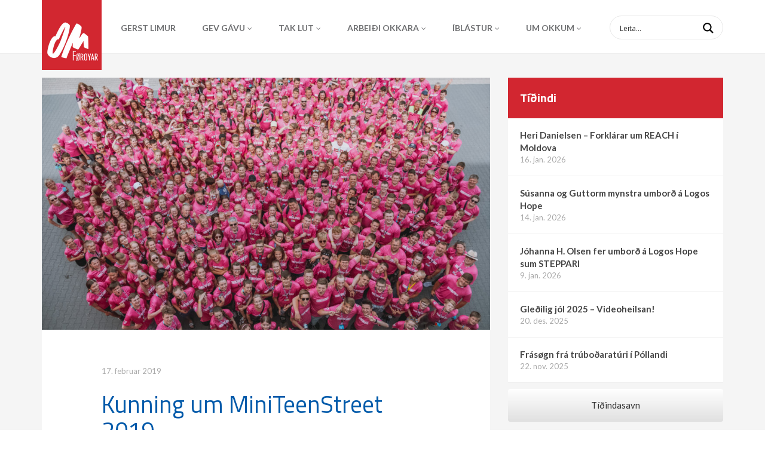

--- FILE ---
content_type: text/html; charset=UTF-8
request_url: https://www.om.fo/kunning-um-miniteenstreet-2019/
body_size: 14768
content:
<!DOCTYPE html><html xmlns="http://www.w3.org/1999/xhtml" xmlns:og="http://ogp.me/ns#" xmlns:fb="http://www.facebook.com/2008/fbml"> <!--[if IE 9]><html lang="en" class="ie9"> <![endif]--> <!--[if IE 8]><html lang="en" class="ie8"> <![endif]--> <!--[if !IE]><!--><html lang="fo"> <!--<![endif]--><head><meta charset="UTF-8" /><title>Kunning um MiniTeenStreet 2019 | OM Føroyar</title><link rel="shortcut icon" href="https://www.om.fo/wp-content/themes/om/images/favicon.ico" /><meta name="viewport" content="width=device-width, initial-scale=1.0, maximum-scale=1.0, user-scalable=no"/><meta name="HandheldFriendly" content="true" /><meta name="apple-mobile-web-app-capable" content="YES" /><meta http-equiv="X-UA-Compatible" content="IE=edge,chrome=1"><meta property="fb:admins" content="" /><meta property="og:site_name" content="OM Føroyar" /><meta property="og:title" content="Kunning um MiniTeenStreet 2019"/><meta property="og:description" content="MiniTeenStreet verður í Bylgjuni í Runavík 22. – 24. februar 2019  Í vikuskiftinum 22. til 24. februar 2019 koma hjúnini Josh og Debs Walker aftur t... "/><meta property="og:image" content="https://www.om.fo/wp-content/uploads/2018/08/Felagsmynd.jpg" /><meta property="og:url" content="https://www.om.fo/kunning-um-miniteenstreet-2019/"/><meta property="og:type" content="website"/><link rel="stylesheet" href="https://www.om.fo/wp-content/themes/om/style.css" /> <!--[if lt IE 9]> <script>document.createElement('header');
		document.createElement('nav');
		document.createElement('section');
		document.createElement('article');
		document.createElement('aside');
		document.createElement('footer');</script> <![endif]--><meta name='robots' content='max-image-preview:large' /><link rel='dns-prefetch' href='//maxcdn.bootstrapcdn.com' /><link rel="alternate" type="application/rss+xml" title="OM Føroyar &raquo; Kunning um MiniTeenStreet 2019 viðmerkingakelda" href="https://www.om.fo/kunning-um-miniteenstreet-2019/feed/" /><link rel="alternate" title="oEmbed (JSON)" type="application/json+oembed" href="https://www.om.fo/wp-json/oembed/1.0/embed?url=https%3A%2F%2Fwww.om.fo%2Fkunning-um-miniteenstreet-2019%2F" /><link rel="alternate" title="oEmbed (XML)" type="text/xml+oembed" href="https://www.om.fo/wp-json/oembed/1.0/embed?url=https%3A%2F%2Fwww.om.fo%2Fkunning-um-miniteenstreet-2019%2F&#038;format=xml" /><style id='wp-img-auto-sizes-contain-inline-css' type='text/css'>img:is([sizes=auto i],[sizes^="auto," i]){contain-intrinsic-size:3000px 1500px}
/*# sourceURL=wp-img-auto-sizes-contain-inline-css */</style><link rel='stylesheet' id='beak-focal-crop-css' href='https://www.om.fo/wp-content/plugins/beak-focal-cropper/includes/../assets/beak-focal-crop.min.css?ver=1.0' type='text/css' media='all' /><link rel='stylesheet' id='bootstrap-css' href='https://www.om.fo/wp-content/themes/om/css/bootstrap.min.css?ver=1.0' type='text/css' media='all' /><link rel='stylesheet' id='bootstrap-theme-css' href='https://www.om.fo/wp-content/themes/om/css/bootstrap-theme.min.css?ver=1.0' type='text/css' media='all' /><link rel='stylesheet' id='beak-mobile-menu-css' href='https://www.om.fo/wp-content/themes/om/js/beak-mobile-menu/beak-mobile-menu.min.css?ver=1.0' type='text/css' media='all' /><link rel='stylesheet' id='beak-soft-crop-css' href='https://www.om.fo/wp-content/themes/om/js/beak-soft-crop/beak-soft-crop.min.css?ver=1.0' type='text/css' media='all' /><link rel='stylesheet' id='magnific-css' href='https://www.om.fo/wp-content/cache/autoptimize/css/autoptimize_single_c03fe8704d90e35eba342d2ca2c5a530.css?ver=1.0' type='text/css' media='all' /><link rel='stylesheet' id='font-awesome-css' href='https://maxcdn.bootstrapcdn.com/font-awesome/4.4.0/css/font-awesome.min.css?ver=1.0' type='text/css' media='all' /><link rel='stylesheet' id='theme-main-css' href='https://www.om.fo/wp-content/cache/autoptimize/css/autoptimize_single_2057b43d1814db5832ffc2d3fe02554b.css?ver=6.9' type='text/css' media='all' /><style id='wp-emoji-styles-inline-css' type='text/css'>img.wp-smiley, img.emoji {
		display: inline !important;
		border: none !important;
		box-shadow: none !important;
		height: 1em !important;
		width: 1em !important;
		margin: 0 0.07em !important;
		vertical-align: -0.1em !important;
		background: none !important;
		padding: 0 !important;
	}
/*# sourceURL=wp-emoji-styles-inline-css */</style><style id='wp-block-library-inline-css' type='text/css'>:root{--wp-block-synced-color:#7a00df;--wp-block-synced-color--rgb:122,0,223;--wp-bound-block-color:var(--wp-block-synced-color);--wp-editor-canvas-background:#ddd;--wp-admin-theme-color:#007cba;--wp-admin-theme-color--rgb:0,124,186;--wp-admin-theme-color-darker-10:#006ba1;--wp-admin-theme-color-darker-10--rgb:0,107,160.5;--wp-admin-theme-color-darker-20:#005a87;--wp-admin-theme-color-darker-20--rgb:0,90,135;--wp-admin-border-width-focus:2px}@media (min-resolution:192dpi){:root{--wp-admin-border-width-focus:1.5px}}.wp-element-button{cursor:pointer}:root .has-very-light-gray-background-color{background-color:#eee}:root .has-very-dark-gray-background-color{background-color:#313131}:root .has-very-light-gray-color{color:#eee}:root .has-very-dark-gray-color{color:#313131}:root .has-vivid-green-cyan-to-vivid-cyan-blue-gradient-background{background:linear-gradient(135deg,#00d084,#0693e3)}:root .has-purple-crush-gradient-background{background:linear-gradient(135deg,#34e2e4,#4721fb 50%,#ab1dfe)}:root .has-hazy-dawn-gradient-background{background:linear-gradient(135deg,#faaca8,#dad0ec)}:root .has-subdued-olive-gradient-background{background:linear-gradient(135deg,#fafae1,#67a671)}:root .has-atomic-cream-gradient-background{background:linear-gradient(135deg,#fdd79a,#004a59)}:root .has-nightshade-gradient-background{background:linear-gradient(135deg,#330968,#31cdcf)}:root .has-midnight-gradient-background{background:linear-gradient(135deg,#020381,#2874fc)}:root{--wp--preset--font-size--normal:16px;--wp--preset--font-size--huge:42px}.has-regular-font-size{font-size:1em}.has-larger-font-size{font-size:2.625em}.has-normal-font-size{font-size:var(--wp--preset--font-size--normal)}.has-huge-font-size{font-size:var(--wp--preset--font-size--huge)}.has-text-align-center{text-align:center}.has-text-align-left{text-align:left}.has-text-align-right{text-align:right}.has-fit-text{white-space:nowrap!important}#end-resizable-editor-section{display:none}.aligncenter{clear:both}.items-justified-left{justify-content:flex-start}.items-justified-center{justify-content:center}.items-justified-right{justify-content:flex-end}.items-justified-space-between{justify-content:space-between}.screen-reader-text{border:0;clip-path:inset(50%);height:1px;margin:-1px;overflow:hidden;padding:0;position:absolute;width:1px;word-wrap:normal!important}.screen-reader-text:focus{background-color:#ddd;clip-path:none;color:#444;display:block;font-size:1em;height:auto;left:5px;line-height:normal;padding:15px 23px 14px;text-decoration:none;top:5px;width:auto;z-index:100000}html :where(.has-border-color){border-style:solid}html :where([style*=border-top-color]){border-top-style:solid}html :where([style*=border-right-color]){border-right-style:solid}html :where([style*=border-bottom-color]){border-bottom-style:solid}html :where([style*=border-left-color]){border-left-style:solid}html :where([style*=border-width]){border-style:solid}html :where([style*=border-top-width]){border-top-style:solid}html :where([style*=border-right-width]){border-right-style:solid}html :where([style*=border-bottom-width]){border-bottom-style:solid}html :where([style*=border-left-width]){border-left-style:solid}html :where(img[class*=wp-image-]){height:auto;max-width:100%}:where(figure){margin:0 0 1em}html :where(.is-position-sticky){--wp-admin--admin-bar--position-offset:var(--wp-admin--admin-bar--height,0px)}@media screen and (max-width:600px){html :where(.is-position-sticky){--wp-admin--admin-bar--position-offset:0px}}

/*# sourceURL=wp-block-library-inline-css */</style><link rel='stylesheet' id='wc-blocks-style-css' href='https://www.om.fo/wp-content/cache/autoptimize/css/autoptimize_single_e2d671c403c7e2bd09b3b298c748d0db.css?ver=wc-10.4.3' type='text/css' media='all' /><style id='global-styles-inline-css' type='text/css'>:root{--wp--preset--aspect-ratio--square: 1;--wp--preset--aspect-ratio--4-3: 4/3;--wp--preset--aspect-ratio--3-4: 3/4;--wp--preset--aspect-ratio--3-2: 3/2;--wp--preset--aspect-ratio--2-3: 2/3;--wp--preset--aspect-ratio--16-9: 16/9;--wp--preset--aspect-ratio--9-16: 9/16;--wp--preset--color--black: #000000;--wp--preset--color--cyan-bluish-gray: #abb8c3;--wp--preset--color--white: #ffffff;--wp--preset--color--pale-pink: #f78da7;--wp--preset--color--vivid-red: #cf2e2e;--wp--preset--color--luminous-vivid-orange: #ff6900;--wp--preset--color--luminous-vivid-amber: #fcb900;--wp--preset--color--light-green-cyan: #7bdcb5;--wp--preset--color--vivid-green-cyan: #00d084;--wp--preset--color--pale-cyan-blue: #8ed1fc;--wp--preset--color--vivid-cyan-blue: #0693e3;--wp--preset--color--vivid-purple: #9b51e0;--wp--preset--gradient--vivid-cyan-blue-to-vivid-purple: linear-gradient(135deg,rgb(6,147,227) 0%,rgb(155,81,224) 100%);--wp--preset--gradient--light-green-cyan-to-vivid-green-cyan: linear-gradient(135deg,rgb(122,220,180) 0%,rgb(0,208,130) 100%);--wp--preset--gradient--luminous-vivid-amber-to-luminous-vivid-orange: linear-gradient(135deg,rgb(252,185,0) 0%,rgb(255,105,0) 100%);--wp--preset--gradient--luminous-vivid-orange-to-vivid-red: linear-gradient(135deg,rgb(255,105,0) 0%,rgb(207,46,46) 100%);--wp--preset--gradient--very-light-gray-to-cyan-bluish-gray: linear-gradient(135deg,rgb(238,238,238) 0%,rgb(169,184,195) 100%);--wp--preset--gradient--cool-to-warm-spectrum: linear-gradient(135deg,rgb(74,234,220) 0%,rgb(151,120,209) 20%,rgb(207,42,186) 40%,rgb(238,44,130) 60%,rgb(251,105,98) 80%,rgb(254,248,76) 100%);--wp--preset--gradient--blush-light-purple: linear-gradient(135deg,rgb(255,206,236) 0%,rgb(152,150,240) 100%);--wp--preset--gradient--blush-bordeaux: linear-gradient(135deg,rgb(254,205,165) 0%,rgb(254,45,45) 50%,rgb(107,0,62) 100%);--wp--preset--gradient--luminous-dusk: linear-gradient(135deg,rgb(255,203,112) 0%,rgb(199,81,192) 50%,rgb(65,88,208) 100%);--wp--preset--gradient--pale-ocean: linear-gradient(135deg,rgb(255,245,203) 0%,rgb(182,227,212) 50%,rgb(51,167,181) 100%);--wp--preset--gradient--electric-grass: linear-gradient(135deg,rgb(202,248,128) 0%,rgb(113,206,126) 100%);--wp--preset--gradient--midnight: linear-gradient(135deg,rgb(2,3,129) 0%,rgb(40,116,252) 100%);--wp--preset--font-size--small: 13px;--wp--preset--font-size--medium: 20px;--wp--preset--font-size--large: 36px;--wp--preset--font-size--x-large: 42px;--wp--preset--spacing--20: 0.44rem;--wp--preset--spacing--30: 0.67rem;--wp--preset--spacing--40: 1rem;--wp--preset--spacing--50: 1.5rem;--wp--preset--spacing--60: 2.25rem;--wp--preset--spacing--70: 3.38rem;--wp--preset--spacing--80: 5.06rem;--wp--preset--shadow--natural: 6px 6px 9px rgba(0, 0, 0, 0.2);--wp--preset--shadow--deep: 12px 12px 50px rgba(0, 0, 0, 0.4);--wp--preset--shadow--sharp: 6px 6px 0px rgba(0, 0, 0, 0.2);--wp--preset--shadow--outlined: 6px 6px 0px -3px rgb(255, 255, 255), 6px 6px rgb(0, 0, 0);--wp--preset--shadow--crisp: 6px 6px 0px rgb(0, 0, 0);}:where(.is-layout-flex){gap: 0.5em;}:where(.is-layout-grid){gap: 0.5em;}body .is-layout-flex{display: flex;}.is-layout-flex{flex-wrap: wrap;align-items: center;}.is-layout-flex > :is(*, div){margin: 0;}body .is-layout-grid{display: grid;}.is-layout-grid > :is(*, div){margin: 0;}:where(.wp-block-columns.is-layout-flex){gap: 2em;}:where(.wp-block-columns.is-layout-grid){gap: 2em;}:where(.wp-block-post-template.is-layout-flex){gap: 1.25em;}:where(.wp-block-post-template.is-layout-grid){gap: 1.25em;}.has-black-color{color: var(--wp--preset--color--black) !important;}.has-cyan-bluish-gray-color{color: var(--wp--preset--color--cyan-bluish-gray) !important;}.has-white-color{color: var(--wp--preset--color--white) !important;}.has-pale-pink-color{color: var(--wp--preset--color--pale-pink) !important;}.has-vivid-red-color{color: var(--wp--preset--color--vivid-red) !important;}.has-luminous-vivid-orange-color{color: var(--wp--preset--color--luminous-vivid-orange) !important;}.has-luminous-vivid-amber-color{color: var(--wp--preset--color--luminous-vivid-amber) !important;}.has-light-green-cyan-color{color: var(--wp--preset--color--light-green-cyan) !important;}.has-vivid-green-cyan-color{color: var(--wp--preset--color--vivid-green-cyan) !important;}.has-pale-cyan-blue-color{color: var(--wp--preset--color--pale-cyan-blue) !important;}.has-vivid-cyan-blue-color{color: var(--wp--preset--color--vivid-cyan-blue) !important;}.has-vivid-purple-color{color: var(--wp--preset--color--vivid-purple) !important;}.has-black-background-color{background-color: var(--wp--preset--color--black) !important;}.has-cyan-bluish-gray-background-color{background-color: var(--wp--preset--color--cyan-bluish-gray) !important;}.has-white-background-color{background-color: var(--wp--preset--color--white) !important;}.has-pale-pink-background-color{background-color: var(--wp--preset--color--pale-pink) !important;}.has-vivid-red-background-color{background-color: var(--wp--preset--color--vivid-red) !important;}.has-luminous-vivid-orange-background-color{background-color: var(--wp--preset--color--luminous-vivid-orange) !important;}.has-luminous-vivid-amber-background-color{background-color: var(--wp--preset--color--luminous-vivid-amber) !important;}.has-light-green-cyan-background-color{background-color: var(--wp--preset--color--light-green-cyan) !important;}.has-vivid-green-cyan-background-color{background-color: var(--wp--preset--color--vivid-green-cyan) !important;}.has-pale-cyan-blue-background-color{background-color: var(--wp--preset--color--pale-cyan-blue) !important;}.has-vivid-cyan-blue-background-color{background-color: var(--wp--preset--color--vivid-cyan-blue) !important;}.has-vivid-purple-background-color{background-color: var(--wp--preset--color--vivid-purple) !important;}.has-black-border-color{border-color: var(--wp--preset--color--black) !important;}.has-cyan-bluish-gray-border-color{border-color: var(--wp--preset--color--cyan-bluish-gray) !important;}.has-white-border-color{border-color: var(--wp--preset--color--white) !important;}.has-pale-pink-border-color{border-color: var(--wp--preset--color--pale-pink) !important;}.has-vivid-red-border-color{border-color: var(--wp--preset--color--vivid-red) !important;}.has-luminous-vivid-orange-border-color{border-color: var(--wp--preset--color--luminous-vivid-orange) !important;}.has-luminous-vivid-amber-border-color{border-color: var(--wp--preset--color--luminous-vivid-amber) !important;}.has-light-green-cyan-border-color{border-color: var(--wp--preset--color--light-green-cyan) !important;}.has-vivid-green-cyan-border-color{border-color: var(--wp--preset--color--vivid-green-cyan) !important;}.has-pale-cyan-blue-border-color{border-color: var(--wp--preset--color--pale-cyan-blue) !important;}.has-vivid-cyan-blue-border-color{border-color: var(--wp--preset--color--vivid-cyan-blue) !important;}.has-vivid-purple-border-color{border-color: var(--wp--preset--color--vivid-purple) !important;}.has-vivid-cyan-blue-to-vivid-purple-gradient-background{background: var(--wp--preset--gradient--vivid-cyan-blue-to-vivid-purple) !important;}.has-light-green-cyan-to-vivid-green-cyan-gradient-background{background: var(--wp--preset--gradient--light-green-cyan-to-vivid-green-cyan) !important;}.has-luminous-vivid-amber-to-luminous-vivid-orange-gradient-background{background: var(--wp--preset--gradient--luminous-vivid-amber-to-luminous-vivid-orange) !important;}.has-luminous-vivid-orange-to-vivid-red-gradient-background{background: var(--wp--preset--gradient--luminous-vivid-orange-to-vivid-red) !important;}.has-very-light-gray-to-cyan-bluish-gray-gradient-background{background: var(--wp--preset--gradient--very-light-gray-to-cyan-bluish-gray) !important;}.has-cool-to-warm-spectrum-gradient-background{background: var(--wp--preset--gradient--cool-to-warm-spectrum) !important;}.has-blush-light-purple-gradient-background{background: var(--wp--preset--gradient--blush-light-purple) !important;}.has-blush-bordeaux-gradient-background{background: var(--wp--preset--gradient--blush-bordeaux) !important;}.has-luminous-dusk-gradient-background{background: var(--wp--preset--gradient--luminous-dusk) !important;}.has-pale-ocean-gradient-background{background: var(--wp--preset--gradient--pale-ocean) !important;}.has-electric-grass-gradient-background{background: var(--wp--preset--gradient--electric-grass) !important;}.has-midnight-gradient-background{background: var(--wp--preset--gradient--midnight) !important;}.has-small-font-size{font-size: var(--wp--preset--font-size--small) !important;}.has-medium-font-size{font-size: var(--wp--preset--font-size--medium) !important;}.has-large-font-size{font-size: var(--wp--preset--font-size--large) !important;}.has-x-large-font-size{font-size: var(--wp--preset--font-size--x-large) !important;}
/*# sourceURL=global-styles-inline-css */</style><style id='classic-theme-styles-inline-css' type='text/css'>/*! This file is auto-generated */
.wp-block-button__link{color:#fff;background-color:#32373c;border-radius:9999px;box-shadow:none;text-decoration:none;padding:calc(.667em + 2px) calc(1.333em + 2px);font-size:1.125em}.wp-block-file__button{background:#32373c;color:#fff;text-decoration:none}
/*# sourceURL=/wp-includes/css/classic-themes.min.css */</style><link rel='stylesheet' id='justifiedGallery-css' href='https://www.om.fo/wp-content/plugins/flickr-justified-gallery/css/justifiedGallery.min.css?ver=v3.6' type='text/css' media='all' /><link rel='stylesheet' id='flickrJustifiedGalleryWPPlugin-css' href='https://www.om.fo/wp-content/cache/autoptimize/css/autoptimize_single_0fb6f8cb350028c59530b029ea16764a.css?ver=v3.6' type='text/css' media='all' /><link rel='stylesheet' id='swipebox-css' href='https://www.om.fo/wp-content/plugins/flickr-justified-gallery/lightboxes/swipebox/css/swipebox.min.css?ver=6.9' type='text/css' media='all' /><link rel='stylesheet' id='woocommerce-layout-css' href='https://www.om.fo/wp-content/cache/autoptimize/css/autoptimize_single_e98f5279cacaef826050eb2595082e77.css?ver=10.4.3' type='text/css' media='all' /><link rel='stylesheet' id='woocommerce-smallscreen-css' href='https://www.om.fo/wp-content/cache/autoptimize/css/autoptimize_single_59d266c0ea580aae1113acb3761f7ad5.css?ver=10.4.3' type='text/css' media='only screen and (max-width: 768px)' /><link rel='stylesheet' id='woocommerce-general-css' href='https://www.om.fo/wp-content/cache/autoptimize/css/autoptimize_single_0a5cfa15a1c3bce6319a071a84e71e83.css?ver=10.4.3' type='text/css' media='all' /><style id='woocommerce-inline-inline-css' type='text/css'>.woocommerce form .form-row .required { visibility: visible; }
/*# sourceURL=woocommerce-inline-inline-css */</style><link rel='stylesheet' id='wpdreams-asp-basic-css' href='https://www.om.fo/wp-content/cache/autoptimize/css/autoptimize_single_d0c223d20083b95c8ef6617edf6bd714.css?ver=T9e5X5' type='text/css' media='all' /><link rel='stylesheet' id='wpdreams-asp-chosen-css' href='https://www.om.fo/wp-content/cache/autoptimize/css/autoptimize_single_733241c17928dedef32197e709574e09.css?ver=T9e5X5' type='text/css' media='all' /><link rel='stylesheet' id='wpdreams-ajaxsearchpro-instances-css' href='https://www.om.fo/wp-content/uploads/asp_upload/style.instances.css?ver=T9e5X5' type='text/css' media='all' /> <script type="text/javascript" src="https://www.om.fo/wp-includes/js/jquery/jquery.min.js?ver=3.7.1" id="jquery-core-js"></script> <script type="text/javascript" src="https://www.om.fo/wp-includes/js/jquery/jquery-migrate.min.js?ver=3.4.1" id="jquery-migrate-js"></script> <script type="text/javascript" src="https://www.om.fo/wp-content/plugins/woocommerce/assets/js/jquery-blockui/jquery.blockUI.min.js?ver=2.7.0-wc.10.4.3" id="wc-jquery-blockui-js" defer="defer" data-wp-strategy="defer"></script> <script type="text/javascript" src="https://www.om.fo/wp-content/plugins/woocommerce/assets/js/js-cookie/js.cookie.min.js?ver=2.1.4-wc.10.4.3" id="wc-js-cookie-js" defer="defer" data-wp-strategy="defer"></script> <script type="text/javascript" id="woocommerce-js-extra">var woocommerce_params = {"ajax_url":"/wp-admin/admin-ajax.php","wc_ajax_url":"/?wc-ajax=%%endpoint%%","i18n_password_show":"Show password","i18n_password_hide":"Hide password"};
//# sourceURL=woocommerce-js-extra</script> <script type="text/javascript" src="https://www.om.fo/wp-content/plugins/woocommerce/assets/js/frontend/woocommerce.min.js?ver=10.4.3" id="woocommerce-js" defer="defer" data-wp-strategy="defer"></script> <link rel="https://api.w.org/" href="https://www.om.fo/wp-json/" /><link rel="alternate" title="JSON" type="application/json" href="https://www.om.fo/wp-json/wp/v2/posts/2229" /><link rel="EditURI" type="application/rsd+xml" title="RSD" href="https://www.om.fo/xmlrpc.php?rsd" /><meta name="generator" content="WordPress 6.9" /><meta name="generator" content="WooCommerce 10.4.3" /><link rel="canonical" href="https://www.om.fo/kunning-um-miniteenstreet-2019/" /><link rel='shortlink' href='https://www.om.fo/?p=2229' /> <noscript><style>.woocommerce-product-gallery{ opacity: 1 !important; }</style></noscript><link href='//fonts.googleapis.com/css?family=Open+Sans:300|Open+Sans:400|Open+Sans:700' rel='stylesheet' type='text/css'><style type="text/css">.recentcomments a{display:inline !important;padding:0 !important;margin:0 !important;}</style><style type="text/css">@font-face {
                    font-family: 'asppsicons2';
                    src: url('https://www.om.fo/wp-content/plugins/ajax-search-pro/css/fonts/icons/icons2.eot');
                    src: url('https://www.om.fo/wp-content/plugins/ajax-search-pro/css/fonts/icons/icons2.eot?#iefix') format('embedded-opentype'),
                    url('https://www.om.fo/wp-content/plugins/ajax-search-pro/css/fonts/icons/icons2.woff2') format('woff2'),
                    url('https://www.om.fo/wp-content/plugins/ajax-search-pro/css/fonts/icons/icons2.woff') format('woff'),
                    url('https://www.om.fo/wp-content/plugins/ajax-search-pro/css/fonts/icons/icons2.ttf') format('truetype'),
                    url('https://www.om.fo/wp-content/plugins/ajax-search-pro/css/fonts/icons/icons2.svg#icons') format('svg');
                    font-weight: normal;
                    font-style: normal;
                }
                .asp_m{height: 0;}</style> <script type="text/javascript">if ( typeof _ASP !== "undefined" && _ASP !== null && typeof _ASP.initialize !== "undefined" )
                    _ASP.initialize();</script> </head><body id="top-scroll" class="wp-singular post-template-default single single-post postid-2229 single-format-standard wp-theme-om theme-om woocommerce-no-js"><div id="beak-menu"><div class="back-btn"> <a href="#" style="display: none;"><i class="fa fa-chevron-left"></i> Back</a></div><ul id="menu-nested-pages" class="beak-menu-list"><li id="menu-item-10384" class="menu-item menu-item-type-post_type menu-item-object-page menu-item-10384"><a href="https://www.om.fo/gerst-limur/">Gerst limur</a></li><li id="menu-item-813" class="menu-item menu-item-type-post_type menu-item-object-page menu-item-has-children menu-item-813"><a href="/studla/">Gev gávu</a><ul class="sub-menu"><li id="menu-item-1153" class="menu-item menu-item-type-custom menu-item-object-custom menu-item-1153"><a href="/studla/">Stuðla ávísum átøkum</a></li><li id="menu-item-10670" class="menu-item menu-item-type-post_type menu-item-object-page menu-item-10670"><a href="https://www.om.fo/gev-gavu/advent-2021-2-2-2/">Gev eina jólagávu 2025</a></li><li id="menu-item-1309" class="menu-item menu-item-type-post_type menu-item-object-page menu-item-1309"><a href="https://www.om.fo/gev-gavu/studul/">Stuðla arbeiðinum hjá OM</a></li></ul></li><li id="menu-item-852" class="menu-item menu-item-type-post_type menu-item-object-page menu-item-has-children menu-item-852"><a href="https://www.om.fo/tak-lut/">Tak lut</a><ul class="sub-menu"><li id="menu-item-877" class="menu-item menu-item-type-post_type menu-item-object-page menu-item-877"><a href="https://www.om.fo/tak-lut/teenstreet/">TeenStreet</a></li><li id="menu-item-884" class="menu-item menu-item-type-post_type menu-item-object-page menu-item-884"><a href="https://www.om.fo/tak-lut/logos-hope/">Logos Hope</a></li><li id="menu-item-1244" class="menu-item menu-item-type-post_type menu-item-object-page menu-item-1244"><a href="https://www.om.fo/tak-lut/stutttidarmission/">Stutttíðarmissión</a></li><li id="menu-item-1247" class="menu-item menu-item-type-post_type menu-item-object-page menu-item-1247"><a href="https://www.om.fo/tak-lut/langtidarmission/">Langtíðarmissión</a></li></ul></li><li id="menu-item-825" class="menu-item menu-item-type-post_type menu-item-object-page menu-item-has-children menu-item-825"><a href="/category/hvor-er-uti/">Arbeiði okkara</a><ul class="sub-menu"><li id="menu-item-1083" class="menu-item menu-item-type-taxonomy menu-item-object-category menu-item-1083"><a href="https://www.om.fo/category/hvor-er-uti/">Hvør er úti?</a></li><li id="menu-item-893" class="menu-item menu-item-type-post_type menu-item-object-page menu-item-893"><a href="https://www.om.fo/arbeidi-okkara/sermerktar-verkaetlanir/">Sermerktar verkætlanir</a></li></ul></li><li id="menu-item-827" class="menu-item menu-item-type-post_type menu-item-object-page menu-item-has-children menu-item-827"><a href="/category/tidindi/">Íblástur</a><ul class="sub-menu"><li id="menu-item-833" class="menu-item menu-item-type-taxonomy menu-item-object-category menu-item-833"><a href="https://www.om.fo/category/tidindi/">Tíðindi</a></li><li id="menu-item-895" class="menu-item menu-item-type-post_type menu-item-object-page menu-item-895"><a href="https://www.om.fo/iblastur/video/">Video</a></li><li id="menu-item-1165" class="menu-item menu-item-type-custom menu-item-object-custom menu-item-1165"><a href="/category/om-bladid/">OM bløð</a></li><li id="menu-item-846" class="menu-item menu-item-type-custom menu-item-object-custom menu-item-846"><a href="https://www.instagram.com/omfaroeislands/">Myndir (Instagram)</a></li><li id="menu-item-1267" class="menu-item menu-item-type-custom menu-item-object-custom menu-item-1267"><a href="https://www.facebook.com/OM.Foroyar/">OM á Facebook</a></li></ul></li><li id="menu-item-828" class="menu-item menu-item-type-post_type menu-item-object-page menu-item-has-children menu-item-828"><a href="/um-okkum/um-om/">Um okkum</a><ul class="sub-menu"><li id="menu-item-904" class="menu-item menu-item-type-post_type menu-item-object-page menu-item-has-children menu-item-904"><a href="https://www.om.fo/um-okkum/um-om/">Um OM</a><ul class="sub-menu"><li id="menu-item-918" class="menu-item menu-item-type-post_type menu-item-object-page menu-item-918"><a href="https://www.om.fo/um-okkum/um-om/visjon-og-virdir/">Visjón og virðir</a></li><li id="menu-item-8213" class="menu-item menu-item-type-post_type menu-item-object-page menu-item-8213"><a href="https://www.om.fo/um-okkum/um-om/kjarnuvirdi/">Kjarnuvirði</a></li><li id="menu-item-8216" class="menu-item menu-item-type-post_type menu-item-object-page menu-item-8216"><a href="https://www.om.fo/um-okkum/um-om/truarjattan/">Trúarjáttan</a></li><li id="menu-item-919" class="menu-item menu-item-type-post_type menu-item-object-page menu-item-919"><a href="https://www.om.fo/um-okkum/um-om/arbeidsaetlan/">Arbeiðsætlan</a></li><li id="menu-item-920" class="menu-item menu-item-type-post_type menu-item-object-page menu-item-has-children menu-item-920"><a href="https://www.om.fo/um-okkum/um-om/formansfragreiding-2015/">Formansfrágreiðingar</a><ul class="sub-menu"><li id="menu-item-2044" class="menu-item menu-item-type-post_type menu-item-object-page menu-item-2044"><a href="https://www.om.fo/um-okkum/um-om/formansfragreiding-2015/formannsfragreiding-2017/">Formansfrágreiðing 2017</a></li><li id="menu-item-1617" class="menu-item menu-item-type-post_type menu-item-object-page menu-item-1617"><a href="https://www.om.fo/um-okkum/um-om/formansfragreiding-2015/formansfragreiding-2016/">Formansfrágreiðing 2016</a></li><li id="menu-item-921" class="menu-item menu-item-type-post_type menu-item-object-page menu-item-921"><a href="https://www.om.fo/um-okkum/um-om/formansfragreiding-2015/formansfragreiding-2014/">Formansfrágreiðing 2014</a></li><li id="menu-item-922" class="menu-item menu-item-type-post_type menu-item-object-page menu-item-922"><a href="https://www.om.fo/um-okkum/um-om/formansfragreiding-2015/formansfragreiding-2013/">Formansfrágreiðing 2013</a></li><li id="menu-item-923" class="menu-item menu-item-type-post_type menu-item-object-page menu-item-923"><a href="https://www.om.fo/um-okkum/um-om/formansfragreiding-2015/formansfragreiding-2012/">Formansfrágreiðing 2012</a></li></ul></li><li id="menu-item-933" class="menu-item menu-item-type-post_type menu-item-object-page menu-item-933"><a href="https://www.om.fo/um-okkum/um-om/vidtokur/">Viðtøkur</a></li></ul></li><li id="menu-item-934" class="menu-item menu-item-type-post_type menu-item-object-page menu-item-934"><a href="https://www.om.fo/um-okkum/sogan-om-international/">Søgan – OM International</a></li><li id="menu-item-903" class="menu-item menu-item-type-post_type menu-item-object-page menu-item-903"><a href="https://www.om.fo/um-okkum/starvsfolk/">Starvsfólk</a></li><li id="menu-item-1405" class="menu-item menu-item-type-post_type menu-item-object-page menu-item-1405"><a href="/limur/">Gerst limur</a></li><li id="menu-item-829" class="menu-item menu-item-type-post_type menu-item-object-page menu-item-829"><a href="https://www.om.fo/um-okkum/samband/">Samband</a></li><li id="menu-item-9250" class="menu-item menu-item-type-post_type menu-item-object-page menu-item-privacy-policy menu-item-9250"><a rel="page privacy-policy" href="https://www.om.fo/um-okkum/privatlivspolitikkur/">Privatlívspolitikkur</a></li><li id="menu-item-9248" class="menu-item menu-item-type-post_type menu-item-object-page menu-item-9248"><a href="https://www.om.fo/um-okkum/datuverndarkunning-fra-om/">Dátuverndarkunning frá OM</a></li></ul></li></ul></div><div id="wrapper"><section id="utility" class="hidden-sm hidden-xs"><div class="container"><ul class="utility-menu"><li><a href="http://www.om.org">OM International</a></li><li class="active"><a href="#">OM Føroyar</a></li><li><a href="#">TeenStreet</a></li><li><a href="#">Bókasølan</a></li></ul></div></section><section id="menu"><div class="container"> <a href="https://www.om.fo" class="logo"> <img src="https://www.om.fo/wp-content/themes/om/images/logo.jpg" alt="" /> </a><ul id="menu-nested-pages-1" class="menu-list hidden-sm hidden-xs"><li class="menu-item menu-item-type-post_type menu-item-object-page menu-item-10384"><a href="https://www.om.fo/gerst-limur/">Gerst limur</a></li><li class="menu-item menu-item-type-post_type menu-item-object-page menu-item-has-children menu-item-813"><a href="/studla/">Gev gávu</a><ul class="sub-menu"><li class="menu-item menu-item-type-custom menu-item-object-custom menu-item-1153"><a href="/studla/">Stuðla ávísum átøkum</a></li><li class="menu-item menu-item-type-post_type menu-item-object-page menu-item-10670"><a href="https://www.om.fo/gev-gavu/advent-2021-2-2-2/">Gev eina jólagávu 2025</a></li><li class="menu-item menu-item-type-post_type menu-item-object-page menu-item-1309"><a href="https://www.om.fo/gev-gavu/studul/">Stuðla arbeiðinum hjá OM</a></li></ul></li><li class="menu-item menu-item-type-post_type menu-item-object-page menu-item-has-children menu-item-852"><a href="https://www.om.fo/tak-lut/">Tak lut</a><ul class="sub-menu"><li class="menu-item menu-item-type-post_type menu-item-object-page menu-item-877"><a href="https://www.om.fo/tak-lut/teenstreet/">TeenStreet</a></li><li class="menu-item menu-item-type-post_type menu-item-object-page menu-item-884"><a href="https://www.om.fo/tak-lut/logos-hope/">Logos Hope</a></li><li class="menu-item menu-item-type-post_type menu-item-object-page menu-item-1244"><a href="https://www.om.fo/tak-lut/stutttidarmission/">Stutttíðarmissión</a></li><li class="menu-item menu-item-type-post_type menu-item-object-page menu-item-1247"><a href="https://www.om.fo/tak-lut/langtidarmission/">Langtíðarmissión</a></li></ul></li><li class="menu-item menu-item-type-post_type menu-item-object-page menu-item-has-children menu-item-825"><a href="/category/hvor-er-uti/">Arbeiði okkara</a><ul class="sub-menu"><li class="menu-item menu-item-type-taxonomy menu-item-object-category menu-item-1083"><a href="https://www.om.fo/category/hvor-er-uti/">Hvør er úti?</a></li><li class="menu-item menu-item-type-post_type menu-item-object-page menu-item-893"><a href="https://www.om.fo/arbeidi-okkara/sermerktar-verkaetlanir/">Sermerktar verkætlanir</a></li></ul></li><li class="menu-item menu-item-type-post_type menu-item-object-page menu-item-has-children menu-item-827"><a href="/category/tidindi/">Íblástur</a><ul class="sub-menu"><li class="menu-item menu-item-type-taxonomy menu-item-object-category menu-item-833"><a href="https://www.om.fo/category/tidindi/">Tíðindi</a></li><li class="menu-item menu-item-type-post_type menu-item-object-page menu-item-895"><a href="https://www.om.fo/iblastur/video/">Video</a></li><li class="menu-item menu-item-type-custom menu-item-object-custom menu-item-1165"><a href="/category/om-bladid/">OM bløð</a></li><li class="menu-item menu-item-type-custom menu-item-object-custom menu-item-846"><a href="https://www.instagram.com/omfaroeislands/">Myndir (Instagram)</a></li><li class="menu-item menu-item-type-custom menu-item-object-custom menu-item-1267"><a href="https://www.facebook.com/OM.Foroyar/">OM á Facebook</a></li></ul></li><li class="menu-item menu-item-type-post_type menu-item-object-page menu-item-has-children menu-item-828"><a href="/um-okkum/um-om/">Um okkum</a><ul class="sub-menu"><li class="menu-item menu-item-type-post_type menu-item-object-page menu-item-904"><a href="https://www.om.fo/um-okkum/um-om/">Um OM</a></li><li class="menu-item menu-item-type-post_type menu-item-object-page menu-item-934"><a href="https://www.om.fo/um-okkum/sogan-om-international/">Søgan – OM International</a></li><li class="menu-item menu-item-type-post_type menu-item-object-page menu-item-903"><a href="https://www.om.fo/um-okkum/starvsfolk/">Starvsfólk</a></li><li class="menu-item menu-item-type-post_type menu-item-object-page menu-item-1405"><a href="/limur/">Gerst limur</a></li><li class="menu-item menu-item-type-post_type menu-item-object-page menu-item-829"><a href="https://www.om.fo/um-okkum/samband/">Samband</a></li><li class="menu-item menu-item-type-post_type menu-item-object-page menu-item-privacy-policy menu-item-9250"><a rel="page privacy-policy" href="https://www.om.fo/um-okkum/privatlivspolitikkur/">Privatlívspolitikkur</a></li><li class="menu-item menu-item-type-post_type menu-item-object-page menu-item-9248"><a href="https://www.om.fo/um-okkum/datuverndarkunning-fra-om/">Dátuverndarkunning frá OM</a></li></ul></li></ul><div class="mobile-menu-holder visible-sm visible-xs"> <a href="#" class="search-mobile" data-search-field=".menu-right"> <i class="fa fa-search" aria-hidden="true"></i> </a> <a href="#" class="mobile-menu beak-menu"> <i class="fa fa-bars" aria-hidden="true"></i> </a></div><div class="menu-right"> <span style="display:none;">Leita</span><div class='asp_w asp_m asp_m_1 asp_m_1_1 wpdreams_asp_sc wpdreams_asp_sc-1 ajaxsearchpro asp_main_container  asp_non_compact'
 data-id="1"
 data-instance="1"
 id='ajaxsearchpro1_1'><div class="probox"><div class='promagnifier'><div class='asp_text_button hiddend'> Search</div><div class='innericon'> <svg xmlns="http://www.w3.org/2000/svg" width="512" height="512" viewBox="0 0 512 512"><path d="M460.355 421.59l-106.51-106.512c20.04-27.553 31.884-61.437 31.884-98.037C385.73 124.935 310.792 50 218.685 50c-92.106 0-167.04 74.934-167.04 167.04 0 92.107 74.935 167.042 167.04 167.042 34.912 0 67.352-10.773 94.184-29.158L419.945 462l40.41-40.41zM100.63 217.04c0-65.095 52.96-118.055 118.056-118.055 65.098 0 118.057 52.96 118.057 118.056 0 65.097-52.96 118.057-118.057 118.057-65.096 0-118.055-52.96-118.055-118.056z"/></svg></div><div class="asp_clear"></div></div><div class='prosettings' style='display:none;' data-opened=0><div class='innericon'> <svg xmlns="http://www.w3.org/2000/svg" width="512" height="512" viewBox="0 0 512 512"><polygon transform="rotate(90 256 256)" points="142.332,104.886 197.48,50 402.5,256 197.48,462 142.332,407.113 292.727,256"/></svg></div></div><div class='proinput'><form action='#' autocomplete="off" aria-label="Search form 1"> <input type='search' class='orig'
 placeholder='Leita...'
 name='phrase' value=''
 aria-label="Search input 1"
 autocomplete="off"/> <input type='text' class='autocomplete' name='phrase' value=''
 aria-label="Search autocomplete, ignore please"
 aria-hidden="true"
 autocomplete="off" disabled/> <input type='submit'
 aria-hidden="true"
 style='width:0; height: 0; visibility: hidden;'></form></div><div class='proloading'><div class="asp_loader"><div class="asp_loader-inner asp_simple-circle"></div></div></div><div class='proclose'> <svg version="1.1" xmlns="http://www.w3.org/2000/svg" xmlns:xlink="http://www.w3.org/1999/xlink" x="0px"
 y="0px"
 width="512px" height="512px" viewBox="0 0 512 512" enable-background="new 0 0 512 512"
 xml:space="preserve"> <polygon id="x-mark-icon"
 points="438.393,374.595 319.757,255.977 438.378,137.348 374.595,73.607 255.995,192.225 137.375,73.622 73.607,137.352 192.246,255.983 73.622,374.625 137.352,438.393 256.002,319.734 374.652,438.378 "/> </svg></div></div><div id='ajaxsearchprores1_1' class='asp_w asp_r asp_r_1 asp_r_1_1 vertical ajaxsearchpro wpdreams_asp_sc wpdreams_asp_sc-1'
 data-id="1"
 data-instance="1"><div class="results"><div class="resdrg"></div></div><div class="asp_res_loader hiddend"><div class="asp_loader"><div class="asp_loader-inner asp_simple-circle"></div></div></div></div><div id='ajaxsearchprosettings1_1' class="asp_w asp_s asp_s_1 asp_s_1_1 wpdreams_asp_sc wpdreams_asp_sc-1 ajaxsearchpro searchsettings"
 data-id="1"
 data-instance="1"><form name='options' class="asp-fss-column" autocomplete = 'off'> <input type="hidden" style="display:none;" name="current_page_id" value="2229"> <input type="hidden" style="display:none;" name="woo_currency" value="DKK"><fieldset class=""><legend>Generic filters</legend><div class="asp_option_inner hiddend"> <input type='hidden' name='qtranslate_lang'
 value='0'/></div><div class="asp_option"><div class="asp_option_inner"> <input type="checkbox" value="exact" id="set_exact1_1"
 aria-label="Exact matches only"
 name="asp_gen[]" /> <label aria-hidden="true"
 for="set_exact1_1"></label></div><div class="asp_option_label"> Exact matches only</div></div><div class="asp_option"><div class="asp_option_inner"> <input type="checkbox" value="title" id="set_title1_1"
 aria-label="Search in title"
 name="asp_gen[]"  checked="checked"/> <label aria-hidden="true"
 for="set_title1_1"></label></div><div class="asp_option_label"> Search in title</div></div><div class="asp_option"><div class="asp_option_inner"> <input type="checkbox" value="content" id="set_content1_1"
 aria-label="Search in content"
 name="asp_gen[]"  checked="checked"/> <label aria-hidden="true"
 for="set_content1_1"></label></div><div class="asp_option_label"> Search in content</div></div><div class="asp_option"><div class="asp_option_inner"> <input type="checkbox" value="excerpt" id="set_excerpt1_1"
 aria-label="Search in excerpt"
 name="asp_gen[]"  checked="checked"/> <label aria-hidden="true"
 for="set_excerpt1_1"></label></div><div class="asp_option_label"> Search in excerpt</div></div><div class="asp_option"><div class="asp_option_inner"> <input type="checkbox" value="comments" id="set_comments1_1"
 aria-label="Search in comments"
 name="asp_gen[]" /> <label aria-hidden="true"
 for="set_comments1_1"></label></div><div class="asp_option_label"> Search in comments</div></div></fieldset><fieldset class="asp_sett_scroll hiddend asp_checkboxes_filter_box"><legend>Filter by Custom Post Type</legend><div class="asp_option_inner hiddend" aria-hidden="true"> <input type="checkbox" value="post"
 id="1_1customset_1_11"
 name="customset[]" checked="checked"/> <label for="1_1customset_1_11"></label></div><div class="asp_option_label hiddend"></div><div class="asp_option_inner hiddend" aria-hidden="true"> <input type="checkbox" value="page"
 id="1_1customset_1_12"
 name="customset[]" checked="checked"/> <label for="1_1customset_1_12"></label></div><div class="asp_option_label hiddend"></div><div class="asp_option_inner hiddend" aria-hidden="true"> <input type="checkbox" value="projects"
 id="1_1customset_1_13"
 name="customset[]" checked="checked"/> <label for="1_1customset_1_13"></label></div><div class="asp_option_label hiddend"></div><div class="asp_option_inner hiddend" aria-hidden="true"> <input type="checkbox" value="employees"
 id="1_1customset_1_14"
 name="customset[]" checked="checked"/> <label for="1_1customset_1_14"></label></div><div class="asp_option_label hiddend"></div></fieldset><div style="clear:both;"></div></form></div></div><div class='asp_hidden_data' id="asp_hidden_data_1_1" style="display:none;"><div class='asp_item_overlay'><div class='asp_item_inner'> <svg xmlns="http://www.w3.org/2000/svg" width="512" height="512" viewBox="0 0 512 512"><path d="M448.225 394.243l-85.387-85.385c16.55-26.08 26.146-56.986 26.146-90.094 0-92.99-75.652-168.64-168.643-168.64-92.988 0-168.64 75.65-168.64 168.64s75.65 168.64 168.64 168.64c31.466 0 60.94-8.67 86.176-23.734l86.14 86.142c36.755 36.754 92.355-18.783 55.57-55.57zm-344.233-175.48c0-64.155 52.192-116.35 116.35-116.35s116.353 52.194 116.353 116.35S284.5 335.117 220.342 335.117s-116.35-52.196-116.35-116.352zm34.463-30.26c34.057-78.9 148.668-69.75 170.248 12.863-43.482-51.037-119.984-56.532-170.248-12.862z"/></svg></div></div></div><div class="asp_init_data" style="display:none !important;" id="asp_init_id_1_1" data-aspdata="[base64]/YWpheF9zZWFyY2g9e2FzcF90ZXJtfSIsDQogICAgInNob3dfbW9yZSI6IHsNCiAgICAgICAgInVybCI6ICI/[base64]/[base64]"></div><form class="top-search" style="display: none;"> <input type="text" class="search-field" placeholder="Leita..." /></form> <a href="#" class="top-cart" style="display: none;"><i class="fa fa-shopping-cart" aria-hidden="true"></i></a></div></div></section><section id="post-content"><div class="container"><div class="row"><div class="col-md-8 col-sm-12 col-xs-12"><div class="article"><div class="post-image"><div class="focal-crop  is-visible" data-focal="50% 50%" data-pre="https://www.om.fo/wp-content/uploads/2018/08/Felagsmynd-200x140.jpg" style="padding-bottom: 56.25%; display: block; background-image: url(https://www.om.fo/wp-content/uploads/2018/08/Felagsmynd-1024x716.jpg); background-repeat: no-repeat; background-size: cover; background-position: 50% 50%;"></div></div><div class="post-content"> <span class="date">17. februar 2019</span><h1>Kunning um MiniTeenStreet 2019</h1><p><strong>MiniTeenStreet verður í Bylgjuni í Runavík 22. – 24. februar 2019</strong></p><p>Í vikuskiftinum 22. til 24. februar 2019 koma hjúnini Josh og Debs Walker aftur til Føroya á triðja sinni at luttaka á MiniTS í Bylgjuni í Runavík. Tað er TeenStreet Føroyar, sum skipar fyri.</p><p>&nbsp;</p><p><strong>Felagskristilig stevna</strong></p><p>MiniTeenStreet er ein felagskristilig stevna, har samkomur og kirkjur í felag geva okkara ungdómi ein pall, har tey í góðum andaligum felagsskapi verða uppbygd og styrkt í trúnni. Tiltakið er tó ikki einans ætlað ungdómum, men øllum, sum hava hug og ynskja at vera við.</p><p>&nbsp;</p><p><strong>Skrá</strong></p><p><em>Fríggjakvøld</em>:</p><p>Kl. 20.00: Møti við Josh og Debs Walker</p><p>Kl. 22.00: ThroneRoom</p><p><em>Leygardag:</em></p><p>Kl. 20.00: Møti við Josh og Debs Walker</p><p>Kl. 22.00: ThroneRoom</p><p><em>Sunnukvøld:</em></p><p>Kl. 18.00: Møti og ThroneRoom við Josh og Debs Walker</p><p>Seminar og workshops leygardag seinnapart</p><p>Umframt møtini er ætlanin at hava fleiri ymisk seminar/workshops leygardagin seinnapart. Hesi verða ætlaði til tannáringar og vaksin. Meira kunning verður á okkara facebookvanga, tá tíðin nærkast.</p><p>&nbsp;</p><p><strong>Latið okkum standa saman</strong></p><p>Við hesum brævi ynskja vit at heita á samkomur, kirkjur og einstaklingar &#8211; vaksin, ung og tannáringar -um at standa saman um stevnuna og eiga hana. Latið okkum standa saman bæði við tí praktiska, tí fíggjarliga, í bønini og við at luttaka í tiltøkunum í Bylgjuni.</p><p>&nbsp;</p><p><strong>Ókeypis – Fíggjarligan stuðul</strong></p><p>Sum øll helst vita, so kostar eitt slíkt tiltak nógv. Samlaðu útreiðslurnar fyri tiltakið liggja millum 80.000 og 100.000 kr.</p><p>Vilt tú standa saman við okkum peningaliga? Um samkomur, kirkjur og einstaklingar bera hesa byrðuna saman, verður hon lættari at bera.</p><p>Stuðul til MiniTeenStreet 2019 kann flytast sum gáva á kontu: 9181- 1667744 viðmerk: TS19FO. Vit ynskja longu nú at takka fyri stuðulin.</p><p>Vit takka fyri forbøn og stuðul, og ynskja at bjóða øllum hjartaliga vælkomnum í Bylgjuna 22. – 24. februar 2019.</p></div></div></div><div class="col-md-4 col-sm-12 col-xs-12 more-news"><div class="top"> Tíðindi</div><ul class="news-list"><li class="item"> <a href="https://www.om.fo/heri-danielsen-forklarar-um-reach-i-moldova/"> <span class="title">Heri Danielsen &#8211; Forklárar um REACH í Moldova</span> <span class="date">16. jan. 2026</span> </a></li><li class="item"> <a href="https://www.om.fo/susanna-og-guttorm-mynstra-umbord-a-logos-hope/"> <span class="title">Súsanna og Guttorm mynstra umborð á Logos Hope</span> <span class="date">14. jan. 2026</span> </a></li><li class="item"> <a href="https://www.om.fo/johanna-h-olsen-fer-umbord-a-logos-hope-sum-steppari/"> <span class="title">Jóhanna H. Olsen fer umborð á Logos Hope sum STEPPARI</span> <span class="date"> 9. jan. 2026</span> </a></li><li class="item"> <a href="https://www.om.fo/gledilig-jol-2025-videoheilsan/"> <span class="title">Gleðilig jól 2025 &#8211; Videoheilsan!</span> <span class="date">20. des. 2025</span> </a></li><li class="item"> <a href="https://www.om.fo/frasogn-fra-trubodaraturi-i-pollandi/"> <span class="title">Frásøgn frá trúboðaratúri í Póllandi</span> <span class="date">22. nov. 2025</span> </a></li></ul> <a href="https://www.om.fo/category/tidindi/" class="btn btn-default more-news-btn">Tíðindasavn</a></div></div></div></section><section id="footer" class="content-padding"><div class="container"><div class="row"><div class="col-md-3 col-sm-6 col-xs-12 footer-info"><h2>Valmynd</h2><ul id="menu-nested-pages-2" class="menu-list"><li class="menu-item menu-item-type-post_type menu-item-object-page menu-item-10384"><a href="https://www.om.fo/gerst-limur/">Gerst limur</a></li><li class="menu-item menu-item-type-post_type menu-item-object-page menu-item-813"><a href="/studla/">Gev gávu</a></li><li class="menu-item menu-item-type-post_type menu-item-object-page menu-item-852"><a href="https://www.om.fo/tak-lut/">Tak lut</a></li><li class="menu-item menu-item-type-post_type menu-item-object-page menu-item-825"><a href="/category/hvor-er-uti/">Arbeiði okkara</a></li><li class="menu-item menu-item-type-post_type menu-item-object-page menu-item-827"><a href="/category/tidindi/">Íblástur</a></li><li class="menu-item menu-item-type-post_type menu-item-object-page menu-item-828"><a href="/um-okkum/um-om/">Um okkum</a></li></ul><ul style="display: none;"><li><b>Eysturkommuna</b></li><li>Kulibakki 8</li><li>FO-520 Leirvík</li></ul></div><div class="col-md-3 col-sm-6 col-xs-12 footer-info"><h2>Samband</h2><ul><li><b>Telefon</b></li><li>+298 219923</li><li>&nbsp;</li><li><b>T-post</b></li><li><a href="mailto:info.fo@om.org">info.fo@om.org</a></li><li>&nbsp;</li><li><a href="/um-okkum/starvsfolk/">Finn starvsfólk</a></li><li>&nbsp;</li><li><a href="/refund_returns/">Keypstreytir</a></li></ul></div><div class="col-md-3 col-sm-6 col-xs-12 footer-info"><h2>Skrivstovan</h2><ul><li><b>Bústaður</b></li><li>J. H. Schrøtersgt 11</li><li>FO-100 Tórshavn</li><li>Føroyar</li></ul></div><div class="col-md-3 col-sm-6 col-xs-12 footer-info"><h2>Annað</h2><ul><li><b>Kontunummar</b></li><li>9181 - 426.219.2</li></ul></div><div class="col-md-3 col-sm-6 col-xs-12 footer-info"></div><div class="social col-xs-12"> OM Føroyar á sosialu miðlunum<div class="icons"> <a href="https://www.facebook.com/OM.Foroyar/" target="_blank" class="icon"> <i class="fa fa-facebook" aria-hidden="true"></i> </a> <a href="https://www.instagram.com/omfaroeislands/" target="_blank" class="icon"> <i class="fa fa-instagram" aria-hidden="true"></i> </a></div></div></div></div></section><section id="by-footer"><div class="container"><div class="col-sm-6 col-xs-12"> OM Føroyar &copy; 2026 | <a href="/privatlivspolitikkur/" style="color: #fff;">Privatlívspolitikkur</a> | <a href="/datuverndarkunning/" style="color: #fff;">Dátuverndarkunning frá OM</a></div><div class="col-sm-6 col-xs-12 by-logo"> <a href="https://www.lunnar.fo" target="_blank"> <img src="https://www.om.fo/wp-content/themes/om/images/lunnar-logo-white.svg" alt=""> </a></div></div></section></div>  <script>var baseUrl = "https://www.om.fo";
	var ajaxurl = "https://www.om.fo/wp-admin/admin-ajax.php";</script> <script src="https://code.jquery.com/jquery-1.12.4.min.js" integrity="sha256-ZosEbRLbNQzLpnKIkEdrPv7lOy9C27hHQ+Xp8a4MxAQ=" crossorigin="anonymous"></script> <script type="speculationrules">{"prefetch":[{"source":"document","where":{"and":[{"href_matches":"/*"},{"not":{"href_matches":["/wp-*.php","/wp-admin/*","/wp-content/uploads/*","/wp-content/*","/wp-content/plugins/*","/wp-content/themes/om/*","/*\\?(.+)"]}},{"not":{"selector_matches":"a[rel~=\"nofollow\"]"}},{"not":{"selector_matches":".no-prefetch, .no-prefetch a"}}]},"eagerness":"conservative"}]}</script> <div class='asp_hidden_data' id="asp_hidden_data" style="display: none !important;"> <svg style="position:absolute" height="0" width="0"> <filter id="aspblur"> <feGaussianBlur in="SourceGraphic" stdDeviation="4"/> </filter> </svg> <svg style="position:absolute" height="0" width="0"> <filter id="no_aspblur"></filter> </svg></div> <script type='text/javascript'>(function () {
			var c = document.body.className;
			c = c.replace(/woocommerce-no-js/, 'woocommerce-js');
			document.body.className = c;
		})();</script> <script type="text/javascript" src="https://www.om.fo/wp-content/themes/om/js/jquery-ui.min.js?ver=1.0" id="jquery-ui-js"></script> <script type="text/javascript" src="https://www.om.fo/wp-content/cache/autoptimize/js/autoptimize_single_61c4fbeee273de93c7d1be57c5b83871.js?ver=1.0" id="modernizr-js"></script> <script type="text/javascript" src="https://www.om.fo/wp-content/themes/om/js/bootstrap.min.js?ver=1.0" id="bootstrap-js"></script> <script type="text/javascript" src="https://www.om.fo/wp-content/cache/autoptimize/js/autoptimize_single_3dfc25453c5f2d5a34f691274f2b4088.js?ver=1.0" id="respond-js"></script> <script type="text/javascript" src="https://www.om.fo/wp-content/themes/om/js/beak-mobile-menu/beak-mobile-menu.min.js?ver=1.0" id="beak-mobile-menu-js"></script> <script type="text/javascript" src="https://www.om.fo/wp-content/cache/autoptimize/js/autoptimize_single_142473fc50120ad11b71e60e618d9937.js?ver=1.0" id="lazyload-js"></script> <script type="text/javascript" src="https://www.om.fo/wp-content/themes/om/js/beak-soft-crop/beak-soft-crop.min.js?ver=1.0" id="beak-soft-crop-js"></script> <script type="text/javascript" src="https://www.om.fo/wp-content/themes/om/js/bxslider/jquery.bxslider.min.js?ver=1.0" id="bx-slider-js"></script> <script type="text/javascript" src="https://www.om.fo/wp-content/themes/om/js/jquery.magnific-popup.min.js?ver=1.0" id="magnific-js"></script> <script type="text/javascript" src="https://www.om.fo/wp-content/cache/autoptimize/js/autoptimize_single_7988a8f6bcfee4f5ff061b60026178df.js?ver=1.2" id="functions-js"></script> <script type="text/javascript" src="https://www.om.fo/wp-content/cache/autoptimize/js/autoptimize_single_a7ebfc8b6090e8dc2a7a3b8ff79e5ec5.js?ver=1.0" id="touch-fix-js"></script> <script type="text/javascript" src="https://www.om.fo/wp-content/plugins/beak-focal-cropper/includes/../assets/js/jquery.lazy.min.js?ver=1.0" id="beak-focal-crop-lazy-external-js"></script> <script type="text/javascript" src="https://www.om.fo/wp-content/plugins/beak-focal-cropper/includes/../assets/beak-focal-crop.min.js?ver=1.0" id="beak-focal-crop-script-js"></script> <script type="text/javascript" src="https://www.om.fo/wp-content/plugins/flickr-justified-gallery/lightboxes/swipebox/js/jquery.swipebox.min.js?ver=6.9" id="swipebox-js"></script> <script type="text/javascript" src="https://www.om.fo/wp-content/plugins/flickr-justified-gallery/js/jquery.justifiedGallery.min.js?ver=6.9" id="justifiedGallery-js"></script> <script type="text/javascript" src="https://www.om.fo/wp-content/cache/autoptimize/js/autoptimize_single_4381ef9c013111571eb63f967c226f6e.js?ver=6.9" id="flickrJustifiedGalleryWPPlugin-js"></script> <script type="text/javascript" src="https://www.om.fo/wp-content/cache/autoptimize/js/autoptimize_single_005ec5bef64416fc6df34edd7b00e29f.js?ver=T9e5X5" id="wd-asp-photostack-js"></script> <script type="text/javascript" src="https://www.om.fo/wp-content/plugins/ajax-search-pro/js/min/chosen.jquery.min.js?ver=T9e5X5" id="wd-asp-chosen-js"></script> <script type="text/javascript" id="wd-asp-ajaxsearchpro-js-extra">var ajaxsearchpro = {"ajaxurl":"https://www.om.fo/wp-admin/admin-ajax.php","backend_ajaxurl":"https://www.om.fo/wp-admin/admin-ajax.php","js_scope":"jQuery"};
var ASP = {"ajaxurl":"https://www.om.fo/wp-admin/admin-ajax.php","backend_ajaxurl":"https://www.om.fo/wp-admin/admin-ajax.php","js_scope":"jQuery","asp_url":"https://www.om.fo/wp-content/plugins/ajax-search-pro/","upload_url":"https://www.om.fo/wp-content/uploads/asp_upload/","detect_ajax":"0","media_query":"T9e5X5","version":"4972","scrollbar":"1","css_loaded":"1","js_retain_popstate":"0","fix_duplicates":"1"};
//# sourceURL=wd-asp-ajaxsearchpro-js-extra</script> <script type="text/javascript" src="https://www.om.fo/wp-content/plugins/ajax-search-pro/js/min/jquery.ajaxsearchpro-noui-isotope.min.js?ver=T9e5X5" id="wd-asp-ajaxsearchpro-js"></script> <script type="text/javascript" src="https://www.om.fo/wp-includes/js/jquery/ui/core.min.js?ver=1.13.3" id="jquery-ui-core-js"></script> <script type="text/javascript" src="https://www.om.fo/wp-includes/js/jquery/ui/datepicker.min.js?ver=1.13.3" id="jquery-ui-datepicker-js"></script> <script type="text/javascript" id="jquery-ui-datepicker-js-after">jQuery(function(jQuery){jQuery.datepicker.setDefaults({"closeText":"Lat aftur","currentText":"\u00cd dag","monthNames":["januar","februar","mars","apr\u00edl","mai","juni","juli","august","september","oktober","november","desember"],"monthNamesShort":["Jan","Feb","Mar","Apr","Mai","Jun","Jul","Aug","Sep","Okt","Nov","Des"],"nextText":"N\u00e6sta","prevText":"Previous","dayNames":["sunnudagur","m\u00e1nadagur","t\u00fdsdagur","mikudagur","h\u00f3sdagur","fr\u00edggjadagur","leygardagur"],"dayNamesShort":["sun","m\u00e1n","t\u00fds","mik","h\u00f3s","fr\u00ed","ley"],"dayNamesMin":["S","M","T","M","H","F","L"],"dateFormat":"MM d, yy","firstDay":1,"isRTL":false});});
//# sourceURL=jquery-ui-datepicker-js-after</script> <script type="text/javascript" src="https://www.om.fo/wp-content/cache/autoptimize/js/autoptimize_single_20b3b806e556954dbacaf87d635d399d.js?ver=3.3.7" id="page-links-to-js"></script> <script type="text/javascript" src="https://www.om.fo/wp-content/plugins/woocommerce/assets/js/sourcebuster/sourcebuster.min.js?ver=10.4.3" id="sourcebuster-js-js"></script> <script type="text/javascript" id="wc-order-attribution-js-extra">var wc_order_attribution = {"params":{"lifetime":1.0e-5,"session":30,"base64":false,"ajaxurl":"https://www.om.fo/wp-admin/admin-ajax.php","prefix":"wc_order_attribution_","allowTracking":true},"fields":{"source_type":"current.typ","referrer":"current_add.rf","utm_campaign":"current.cmp","utm_source":"current.src","utm_medium":"current.mdm","utm_content":"current.cnt","utm_id":"current.id","utm_term":"current.trm","utm_source_platform":"current.plt","utm_creative_format":"current.fmt","utm_marketing_tactic":"current.tct","session_entry":"current_add.ep","session_start_time":"current_add.fd","session_pages":"session.pgs","session_count":"udata.vst","user_agent":"udata.uag"}};
//# sourceURL=wc-order-attribution-js-extra</script> <script type="text/javascript" src="https://www.om.fo/wp-content/plugins/woocommerce/assets/js/frontend/order-attribution.min.js?ver=10.4.3" id="wc-order-attribution-js"></script> <script id="wp-emoji-settings" type="application/json">{"baseUrl":"https://s.w.org/images/core/emoji/17.0.2/72x72/","ext":".png","svgUrl":"https://s.w.org/images/core/emoji/17.0.2/svg/","svgExt":".svg","source":{"concatemoji":"https://www.om.fo/wp-includes/js/wp-emoji-release.min.js?ver=6.9"}}</script> <script type="module">/*! This file is auto-generated */
const a=JSON.parse(document.getElementById("wp-emoji-settings").textContent),o=(window._wpemojiSettings=a,"wpEmojiSettingsSupports"),s=["flag","emoji"];function i(e){try{var t={supportTests:e,timestamp:(new Date).valueOf()};sessionStorage.setItem(o,JSON.stringify(t))}catch(e){}}function c(e,t,n){e.clearRect(0,0,e.canvas.width,e.canvas.height),e.fillText(t,0,0);t=new Uint32Array(e.getImageData(0,0,e.canvas.width,e.canvas.height).data);e.clearRect(0,0,e.canvas.width,e.canvas.height),e.fillText(n,0,0);const a=new Uint32Array(e.getImageData(0,0,e.canvas.width,e.canvas.height).data);return t.every((e,t)=>e===a[t])}function p(e,t){e.clearRect(0,0,e.canvas.width,e.canvas.height),e.fillText(t,0,0);var n=e.getImageData(16,16,1,1);for(let e=0;e<n.data.length;e++)if(0!==n.data[e])return!1;return!0}function u(e,t,n,a){switch(t){case"flag":return n(e,"\ud83c\udff3\ufe0f\u200d\u26a7\ufe0f","\ud83c\udff3\ufe0f\u200b\u26a7\ufe0f")?!1:!n(e,"\ud83c\udde8\ud83c\uddf6","\ud83c\udde8\u200b\ud83c\uddf6")&&!n(e,"\ud83c\udff4\udb40\udc67\udb40\udc62\udb40\udc65\udb40\udc6e\udb40\udc67\udb40\udc7f","\ud83c\udff4\u200b\udb40\udc67\u200b\udb40\udc62\u200b\udb40\udc65\u200b\udb40\udc6e\u200b\udb40\udc67\u200b\udb40\udc7f");case"emoji":return!a(e,"\ud83e\u1fac8")}return!1}function f(e,t,n,a){let r;const o=(r="undefined"!=typeof WorkerGlobalScope&&self instanceof WorkerGlobalScope?new OffscreenCanvas(300,150):document.createElement("canvas")).getContext("2d",{willReadFrequently:!0}),s=(o.textBaseline="top",o.font="600 32px Arial",{});return e.forEach(e=>{s[e]=t(o,e,n,a)}),s}function r(e){var t=document.createElement("script");t.src=e,t.defer=!0,document.head.appendChild(t)}a.supports={everything:!0,everythingExceptFlag:!0},new Promise(t=>{let n=function(){try{var e=JSON.parse(sessionStorage.getItem(o));if("object"==typeof e&&"number"==typeof e.timestamp&&(new Date).valueOf()<e.timestamp+604800&&"object"==typeof e.supportTests)return e.supportTests}catch(e){}return null}();if(!n){if("undefined"!=typeof Worker&&"undefined"!=typeof OffscreenCanvas&&"undefined"!=typeof URL&&URL.createObjectURL&&"undefined"!=typeof Blob)try{var e="postMessage("+f.toString()+"("+[JSON.stringify(s),u.toString(),c.toString(),p.toString()].join(",")+"));",a=new Blob([e],{type:"text/javascript"});const r=new Worker(URL.createObjectURL(a),{name:"wpTestEmojiSupports"});return void(r.onmessage=e=>{i(n=e.data),r.terminate(),t(n)})}catch(e){}i(n=f(s,u,c,p))}t(n)}).then(e=>{for(const n in e)a.supports[n]=e[n],a.supports.everything=a.supports.everything&&a.supports[n],"flag"!==n&&(a.supports.everythingExceptFlag=a.supports.everythingExceptFlag&&a.supports[n]);var t;a.supports.everythingExceptFlag=a.supports.everythingExceptFlag&&!a.supports.flag,a.supports.everything||((t=a.source||{}).concatemoji?r(t.concatemoji):t.wpemoji&&t.twemoji&&(r(t.twemoji),r(t.wpemoji)))});
//# sourceURL=https://www.om.fo/wp-includes/js/wp-emoji-loader.min.js</script> </body></html>

--- FILE ---
content_type: text/css; charset=UTF-8
request_url: https://www.om.fo/wp-content/cache/autoptimize/css/autoptimize_single_2057b43d1814db5832ffc2d3fe02554b.css?ver=6.9
body_size: 5753
content:
@import"https://fonts.googleapis.com/css?family=Lato:300,400,700";@import"https://fonts.googleapis.com/css?family=Titillium+Web:300,400,700";.text-muted{color:#ccc}.text-primary{color:#005a95}.text-success{color:#2ecb41}.text-info{color:#009de5}.text-warning{color:#8a6d3b}.text-danger{color:#d22630}body{font-family:"Lato",Helvetica Neue,Helvetica,Arial,sans-serif;font-size:15px;color:#464646;font-weight:400;-webkit-font-smoothing:antialiased;-moz-osx-font-smoothing:grayscale;background-color:#fff}#wrapper{float:left;width:100%}@media(max-width:991px){#wrapper{margin-top:60px}}.content-padding{padding:50px 0}.no-padding{padding:0}.no-margin{margin:0}.white-bg{background:#fff !important}.gray-bg{background:#f7f7f7 !important}.seperator{border-bottom:1px solid #eee}.red{color:#d22630}.dark{color:#2f3943}.weight-300{font-weight:300}.weight-400{font-weight:400}.weight-700{font-weight:700}.section-title{float:left;width:100%;text-align:center;margin:0 0 12px}p{font-size:15px}a{font-size:15px;color:#d22630}a:hover,a:focus{text-decoration:none}p.lead{font-size:20px;font-weight:300}b{font-weight:600}h1{font-size:34px;font-weight:700;color:#464646}h2{font-size:28px;font-weight:300;color:#464646}img.alignright{float:right;margin:0 0 1em 1em}img.alignleft{float:left;margin:0 1em 1em 0}img.aligncenter{float:none;display:block;margin-left:auto;margin-right:auto}.alignright{float:right}.alignleft{float:left}.aligncenter{float:none;display:block;margin-left:auto;margin-right:auto}.embed-container{display:block;float:left;width:100%;position:relative;padding-bottom:56.25%;height:0;overflow:hidden;opacity:1;z-index:80}.embed-container iframe,.embed-container object,.embed-container embed{display:block;float:left;position:absolute;top:0;left:0;width:100%;height:100%;z-index:80}.embed-container.map-container{padding-bottom:40%}.btns{float:left;width:100%}.btns .btn{margin:0 15px 10px}.btn{text-shadow:none;box-shadow:none;border:none;padding:20px 25px;font-size:15px;line-height:15px;font-weight:400}.btn:hover{border:none}.btn.rounded{height:48px;line-height:48px;padding:0 25px;border-radius:24px;text-transform:uppercase;border:2px solid #fff;font-weight:700;font-size:14px}.btn-info{background:#fff;color:#a2a9b1;border:1px solid #ccc}.btn-info:hover,.btn-info:active{background:#eee;color:#a2a9b1;border:1px solid #ccc}.btn-success{background:#67c000;color:#fff;text-shadow:1px 1px 1px rgba(0,0,0,.2)}.btn-success:hover,.btn-success:active{background:#62a712}.btn-border{background:rgba(0,0,0,0);color:#fff;border:1px solid rgba(255,255,255,.5);padding:10px 12px;font-size:22px}.btn-border:hover,.btn-border:active{background:#fff;color:#464646;border:1px solid #fff}.btn-white{background:#fff;color:#464646}.btn-white:hover,.btn-white:active{background:#d22630;color:#fff}.btn-transparent{background:rgba(0,0,0,0);color:#fff}.btn-transparent:hover,.btn-transparent:active{background:rgba(255,255,255,.1);color:#fff}.btn-dark{background:#464646;color:#fff}.btn-dark:hover,.btn-dark:active{background:#d22630;color:#fff}.btn-dark.rounded{border:none}.btn-red{background:#d22630;color:#fff}.btn-red:hover,.btn-red:active{background:#b0232b;color:#fff}.nf-form-cont{float:left;width:100%;margin-top:20px;border-top:1px solid #eee;padding-top:20px}.ninja-forms-form-wrap input:focus,.ninja-forms-form-wrap select:focus,.ninja-forms-form-wrap textarea:focus,.ninja-forms-form-wrap button:focus{outline:none}.ninja-forms-form-wrap input,.ninja-forms-form-wrap textarea,.ninja-forms-form-wrap select{background:#f9f9f9;border:1px solid #e5e5e5;border-radius:4px}.ninja-forms-form-wrap input{height:44px !important;padding:0 20px}.ninja-forms-form-wrap select{height:44px !important;padding:0 20px}.ninja-forms-form-wrap textarea{padding:20px}.ninja-forms-form-wrap input[type=button]{border:none;background:#afd2e9;color:#fff}.ninja-forms-form-wrap input[type=button]:hover{background:#005aaa}.ninja-forms-form-wrap .checkbox-wrap input,.ninja-forms-form-wrap .listradio-wrap input,.ninja-forms-form-wrap .listcheckbox-wrap input{height:auto !important;border:none;background:0 0;width:auto !important}.ninja-forms-form-wrap .nf-form-fields-required{font-size:.8em;margin-bottom:15px}.ninja-forms-form-wrap .nf-error-required-error{font-size:.8em;color:#d22630}#utility{display:none;float:left;width:100%;width:100%;height:40px;background:#d22630;color:#fff}#utility .utility-menu{float:right;list-style:none;margin:0;padding:0}#utility .utility-menu>li{float:left;margin:0;padding:0}#utility .utility-menu>li>a{float:left;color:#fff;line-height:40px;height:40px;padding:0 13px;font-weight:700;text-transform:uppercase;font-size:14px}#utility .utility-menu>li>a:hover{border-bottom:4px solid #fff}#utility .utility-menu>li.active a{background:#fff;color:#464646}#menu{float:left;width:100%;background:#fff;height:90px;border-bottom:1px solid #eee;position:relative;z-index:200}#menu .logo{float:left;width:100px;height:auto}#menu .logo img{width:100%;height:auto}#menu ul.menu-list{float:left;width:auto;list-style:none;margin:0;padding:0}#menu ul.menu-list>li{float:left;margin:22px 0 0 20px;padding:15px 12px;position:relative}#menu ul.menu-list>li>a{float:left;padding:0 0 10px;text-transform:uppercase;color:#707173;font-size:14px;font-weight:700}#menu ul.menu-list>li>a:hover{color:#d22630}#menu ul.menu-list>li:hover .sub-menu{display:block}#menu ul.menu-list>li.menu-item-has-children>a:after{font-family:FontAwesome;content:"";padding-left:4px;font-size:12px;font-weight:300}#menu ul.menu-list>li>.sub-menu{display:none;float:left;width:auto;min-width:240px;position:absolute;left:0;top:50px;margin:0;padding:0;z-index:300}#menu ul.menu-list>li>.sub-menu li{display:block;float:left;width:100%;padding:0;background-color:#fff}#menu ul.menu-list>li>.sub-menu li a{display:block;float:left;width:100%;height:auto;padding:16px 20px !important;border-bottom:1px solid #f1f1f1;border-left:1px solid #f1f1f1;border-right:1px solid #f1f1f1;color:#464646}#menu ul.menu-list>li>.sub-menu li a:hover{background:#f8f8f8}#menu ul.menu-list>li>.sub-menu li:first-child{border-top:1px solid #eee}#menu ul.menu-list>li>.sub-menu li.current-menu-item a{color:#d22630}#menu ul.menu-list>li:last-child .sub-menu{left:auto;right:0}#menu ul.menu-list .current_page_item>a,#menu ul.menu-list .current_page_ancestor>a{color:#d22630}#menu .menu-right{float:right;margin-top:26px}#menu .menu-right #search-top{position:relative;float:left}#menu .menu-right #search-top input{float:left;width:190px;height:40px;border:1px solid #e8e8e8;border-radius:20px;padding:0 20px;font-size:14px;-webkit-appearance:none;-moz-appearance:none;appearance:none}#menu .menu-right #search-top:after{font-family:"FontAwesome";content:"";color:#707173;font-size:16px;position:absolute;top:0;right:0;height:40px;line-height:40px;margin-right:20px}#menu .menu-right .asp_main_container{box-shadow:none;background:#fff;border-radius:20px;border:1px solid #e8e8e8;width:190px;height:40px}#menu .menu-right .asp_main_container .probox{display:block;float:left;height:40px !important;width:100% !important;position:relative;background:0 0 !important;background-color:none !important;margin:0 !important}#menu .menu-right .asp_main_container .probox .proinput{margin:0;display:block;float:left;width:100%;position:absolute;top:0;left:0;padding:0}#menu .menu-right .asp_main_container .probox .proinput form{display:block;float:left}#menu .menu-right .asp_main_container .probox .proinput input{display:block;float:left;height:40px;width:100%;position:absolute;top:0;left:0;z-index:110;margin:0;padding:0 20px !important;font-size:14px}#menu .menu-right .asp_main_container .probox .proinput input.orig{z-index:200}#menu .menu-right .asp_main_container .probox .proinput input.autocomplete{margin-top:0 !important}#menu .menu-right .asp_main_container .probox .promagnifier{margin:6px 10px 0 0;background:0 0 !important}#menu .menu-right .asp_main_container .probox .proloading,#menu .menu-right .asp_main_container .probox .proclose{margin-top:10px}#menu .menu-right .asp_main_container .probox .prosettings{margin-top:10px;z-index:210;position:relative}#menu .menu-right .top-cart{float:right;color:#707173;font-size:16px;line-height:40px;margin-left:22px}#menu .menu-right .top-cart:hover{color:#d22630}#menu .mobile-menu-holder{float:right;margin-right:-15px;height:60px}#menu .mobile-menu-holder .search-mobile{float:left;width:70px;height:60px;line-height:60px;text-align:center}#menu .mobile-menu-holder .mobile-menu{float:left;width:70px;height:60px;line-height:60px;background:#f4f4f4;text-align:center}@media(max-width:1199px){#menu ul.menu-list>li{padding:15px 8px}}@media(max-width:991px){#menu{height:60px;position:fixed;top:0;left:0;z-index:500}#menu .logo{width:70px}.menu-right{width:100%;position:fixed;top:60px;left:0;background:#fff;margin:0;padding:15px;display:none;margin-top:0 !important;z-index:130}.menu-right .asp_main_container{width:100% !important}}.sub-menu .sub-menu-holder{display:block;float:left;width:100%;background:#fff}.sub-menu .sub-menu-holder ul.menu{display:block;float:left;width:100%;list-style:none;margin:0;padding:0}.sub-menu .sub-menu-holder ul.menu li{display:block;float:left;width:100%;padding:0;margin:0}.sub-menu .sub-menu-holder ul.menu li a{display:block;float:left;width:100%;padding:16px 30px;border-bottom:1px solid #eee;color:#464646;font-size:15px}.sub-menu .sub-menu-holder ul.menu li a:hover{background:#f7f7f7 !important}.sub-menu .sub-menu-holder ul.menu li .sub-menu{display:none}.sub-menu .sub-menu-holder ul.menu li .sub-menu li .sub-menu>li{display:none}.sub-menu .sub-menu-holder ul.menu li .sub-menu li .sub-menu>li>a{padding-left:50px;background:#f2f2f2}.sub-menu .sub-menu-holder ul.menu li .sub-menu li .sub-menu>li>.sub-menu>li>a{padding-left:70px}.sub-menu .sub-menu-holder ul.menu li .sub-menu li.current-menu-ancestor>.sub-menu>li{display:block !important}.sub-menu .sub-menu-holder ul.menu li .sub-menu li.current-menu-item>.sub-menu>li{display:block !important}.sub-menu .sub-menu-holder ul.menu>li{display:none !important}.sub-menu .sub-menu-holder ul.menu>li a{display:none}.sub-menu .sub-menu-holder ul.menu li.current_page_item,.sub-menu .sub-menu-holder ul.menu li.current-menu-ancestor,.sub-menu .sub-menu-holder ul.menu li.current-menu-item{display:block !important}.sub-menu .sub-menu-holder ul.menu ul.sub-menu{display:block !important;float:left;width:100%;padding-left:0 !important}.sub-menu .sub-menu-holder ul.menu ul.sub-menu a{display:block}.sub-menu .sub-menu-holder ul.menu .current_page_item>a,.sub-menu .sub-menu-holder ul.menu .current_page_ancestor>a,.sub-menu .sub-menu-holder ul.menu .current-menu-item>a{background:#eee !important;color:#d22630;font-weight:700}#footer{display:block;float:left;width:100%;background:#2e353f;color:#ededed}#footer .footer-info{display:block;float:left;margin-bottom:30px}#footer .footer-info h2{display:block;float:left;width:100%;font-size:15px;font-weight:700;margin:0 0 25px;text-transform:uppercase;color:#fff}#footer .footer-info ul{display:block;float:left;width:100%;margin:0;padding:0;list-style:none;line-height:24px;font-size:15px}#footer .footer-info ul li{display:block;float:left;width:100%;margin:0;padding:0}#footer .footer-info a{color:#ededed}#footer .footer-info a:hover{color:#d22630}#footer .newsletter-holder form{margin-top:8px}#footer .newsletter-holder form .form-group{margin-bottom:5px}#footer .newsletter-holder form .form-control{height:42px;background:#39414c;border:1px solid #787a7d;box-shadow:none;color:#fff}#footer .newsletter-holder .btn{background:#fff;color:#464646;font-size:14px;padding:12px 30px;text-transform:none}#footer .social{display:block;float:left;text-align:right;line-height:40px}#footer .social .icons{display:block;float:right;margin-left:20px}#footer .social .icons .icon{display:block;float:left;width:40px;height:40px;margin-left:10px;border-radius:50%;background:#d22630;line-height:40px;text-align:center;color:#fff;font-size:22px}#footer .social .icons .icon:hover{background:#fff;color:#d22630}@media(max-width:767px){#footer .social{text-align:center}#footer .social .icons{margin-left:0;width:100%}#footer .social .icons .icon{display:inline-block;float:none}}#by-footer{display:block;float:left;width:100%;padding:30px 0;background:#282828;color:#fff}#by-footer .by-logo{display:block;float:right;text-align:right}#by-footer .by-logo a img{height:20px;width:auto}@media(max-width:767px){#by-footer{text-align:center}#by-footer .by-logo{margin-top:20px;text-align:center}}#sub-main-header{float:left;width:100%;height:420px}#sub-main-header .header-image{float:left;width:100%;text-align:center}#sub-main-header .header-image img{max-width:100%;height:auto}#horizontal-submenu{float:left;width:100%;background:#433a3f;color:#fff}#horizontal-submenu .horizontal-submenu{float:left;width:100%;text-align:center;margin:0;padding:0;list-style:none}#horizontal-submenu .horizontal-submenu>li{display:inline-block;float:none}#horizontal-submenu .horizontal-submenu>li a{float:left;padding:22px 8px;color:#fff;font-size:14px;font-weight:700;text-transform:uppercase}#horizontal-submenu .horizontal-submenu>li .sub-menu{display:none}#countdown{float:left;width:100%;background:#afd2e9}#countdown #event-starts{padding-top:30px;padding-bottom:30px;border-right:1px solid rgba(255,255,255,.3)}#countdown #event-starts h3{float:left;width:100%;font-size:14px;font-family:"Titillium Web",Helvetica Neue,Helvetica,Arial,sans-serif;color:#fff;text-transform:uppercase;font-weight:300;margin:0}#countdown #event-starts .timer-item{float:left;width:25%;font-family:"Titillium Web",Helvetica Neue,Helvetica,Arial,sans-serif;color:#fff}#countdown #event-starts .timer-item .nmbr{float:left;width:100%;font-size:60px;line-height:60px;font-weight:700;margin:0 0 4px}#countdown #event-starts .timer-item span{float:left;width:100%;font-size:14px;font-weight:300;text-transform:uppercase}#sign-up-box{float:left;text-align:center;padding-top:50px;padding-bottom:40px}#sign-up-box .btn{background:#433a3f;color:#fff;font-weight:700}#sign-up-box .btn:hover{background:#fff;color:#433a3f}#page-text{float:left;width:100%;background:#fff}#teenstreet-page{float:left;width:100%}#teenstreet-page #archive h1{margin:0}#signup-area{float:left;width:100%;background:#433a3f;color:#fff}#signup-area h1{color:#fff}#ts-media{float:left;width:100%;padding:50px 0}#ts-media .ts-media-item{float:left;margin-top:40px}#ts-media .ts-media-item .content{float:left;width:100%;border-radius:8px;box-shadow:0px 0px 30px 10px rgba(0,0,0,.05);padding:70px 25px;transition:all .2s ease-in-out}#ts-media .ts-media-item .content:hover{box-shadow:0px 0px 30px 10px rgba(0,0,0,.1)}#ts-media .ts-media-item .content .icon{font-size:40px;float:left;width:100%}#ts-media .ts-media-item .content .text{float:left;width:100%;margin-top:20px;font-size:18px}#ts-media .ts-media-item .content .note{font-size:13px;color:#ccc}#donation-area{float:left;width:100%;background:#d22630;color:#fff}#donation-area h1{font-size:30px;color:#fff;margin-bottom:40px}#donation-area ul.price-list{float:left;width:100%;margin:0;padding:0;list-style:none}#donation-area ul.price-list li.item{float:left;width:33.33333%;margin:0;padding:30px}#donation-area ul.price-list li.item .content{float:left;width:100%;background:#fff;border-radius:4px;color:#fff;text-align:center;color:#d22630;padding:40px 40px 120px;position:relative}#donation-area ul.price-list li.item .content .amount{float:left;width:100%;font-family:"Titillium Web",Helvetica Neue,Helvetica,Arial,sans-serif;font-size:30px;border-bottom:1px solid #eee;padding-bottom:20px;margin-bottom:20px}#donation-area ul.price-list li.item .content .amount sup{top:0;bottom:0}#donation-area ul.price-list li.item .content .amount span{font-size:60px}#donation-area ul.price-list li.item .content p{color:#707173;font-size:18px}#donation-area ul.price-list li.item .content .btn{float:left;width:80%;margin-left:10%;height:60px;line-height:60px;background:#d22630;border-radius:30px;color:#fff;font-weight:700;padding:0 20px;position:absolute;bottom:40px;left:0}@media(max-width:1199px){#donation-area ul.price-list li.item{padding:15px}}@media(max-width:991px){#donation-area ul.price-list{text-align:center}#donation-area ul.price-list li.item{display:inline-block;float:none;width:48%}}@media(max-width:767px){#donation-area ul.price-list li.item{display:block;float:left;width:100%;padding:7px 0}}#donation-area .other-amount-container{float:left;width:100%;text-align:center;margin-top:30px}#donation-area .other-amount-container .btn-other-amount{height:60px;line-height:60px;background:#fff;border-radius:30px;color:#d22630;font-weight:700;padding:0 50px}#post-content .sub-menu{float:left;width:100%;background:#f9f9f9;padding:0}#post-content .sub-menu .tab-label{float:left;width:100%;background:#d22630;color:#fff;padding:16px 20px;font-weight:700}#post-content .sub-menu .submenu{float:left;width:100%}#post-content .sub-menu .submenu>ul{float:left;width:100%;margin:0;padding:0;list-style:none}#post-content .sub-menu .submenu>ul>li{float:left;width:100%;margin:0;padding:0}#post-content .sub-menu .submenu>ul>li a{float:left;width:100%;padding:16px 20px;border-bottom:1px solid #fff}#rag-payment{float:left;width:100%;margin-top:40px}#rag-payment label{font-size:14px}.ts-submission{display:flex;width:100%;justify-content:center;padding:20px;flex-wrap:wrap}.ts-submission .btn{margin:5px}#header{float:left;width:100%;height:auto;position:relative}#header ul.header{list-style:none;margin:0;padding:0}#header ul.header li.slide .header-container{position:absolute;top:0;left:0;width:100%;height:100%}#header ul.header li.slide .header-container .content{float:left;margin-top:100px;max-width:500px}#header ul.header li.slide .header-container .content h1{float:left;background:#fff;color:#d22630;font-size:30px;font-weight:700;padding:22px 30px;margin:0;position:relative;z-index:110}#header ul.header li.slide .header-container .content p{float:left;background:#fff;color:#464646;font-size:16px;line-height:22px;padding:22px 30px;margin:-26px 0 0}#header ul.header li.slide .header-container .content .header-btn{float:left;max-width:100%;font-size:15px;color:#d22630;background:#fff;padding:20px 60px;font-weight:700;margin-top:10px}#header ul.header li.slide .header-container .content .header-btn:hover{background:#d22630;color:#fff}#header ul.header li.slide .header-full-link{position:absolute;top:0;left:0;width:100%;height:100%;z-index:120}#header .slide-pager{float:left;position:absolute;top:250px;cursor:pointer}#header .slide-pager.next{right:0}#header .slide-pager.next a{float:left;width:193px;height:239px;background:url(//www.om.fo/wp-content/themes/om/css/../images/slider-arrows.png) no-repeat 0 0;opacity:.5}#header .slide-pager.next a:hover{opacity:1}#header .slide-pager.prev{left:0}#header .slide-pager.prev a{float:left;width:193px;height:239px;background:url(//www.om.fo/wp-content/themes/om/css/../images/slider-arrows.png) no-repeat 0 -239px;opacity:.5}#header .slide-pager.prev a:hover{opacity:1}#header .bx-controls{float:left;width:100%;position:absolute;bottom:20px;z-index:220}#header .bx-controls .bx-pager{float:left;width:100%;text-align:center}#header .bx-controls .bx-pager .bx-pager-item{display:inline-block;float:none;margin:0 3px}#header .bx-controls .bx-pager .bx-pager-item a{float:left;background:rgba(255,255,255,.4);width:12px;height:12px;border-radius:50%;overflow:hidden;text-indent:-10000px}#header .bx-controls .bx-pager .bx-pager-item a:hover,#header .bx-controls .bx-pager .bx-pager-item a.active{background:rgba(255,255,255,.7)}#intro{float:left;width:100%;background:#fff}#intro h1.section-title{margin-bottom:35px}ul.focus-areas{float:left;width:100%;list-style:none;margin:35px 0 0;padding:0;text-align:center}ul.focus-areas li{display:inline-block;float:none;margin:0 15px}ul.focus-areas li a{float:left;width:100px;height:100px;background:#d22630;border-radius:50%;color:#fff;text-align:center;line-height:100px;font-size:24px;color:#fff;font-weight:700;text-transform:uppercase}#areas{float:left;width:100%;background:#464646}#areas ul.areas-list{float:left;width:100%;margin:0;padding:0;list-style:none}#areas ul.areas-list>li.item{float:left;position:relative;overflow:hidden}#areas ul.areas-list>li.item img{float:left;width:100%;height:auto}#areas ul.areas-list>li.item .overlay{position:absolute;top:0;left:0;width:100%;height:100%;background:rgba(112,113,115,.4)}#areas ul.areas-list>li.item .hashtag{position:absolute;top:0;left:0;width:100%;color:#fff;font-size:14px;font-weight:400;padding:30px 40px;text-transform:uppercase}#areas ul.areas-list>li.item .content{position:absolute;bottom:0;left:0;width:100%;padding:0 40px 40px}#areas ul.areas-list>li.item .content h1{float:left;width:100%;font-size:30px;font-weight:700;text-transform:uppercase;color:#fff;margin-top:0}#areas ul.areas-list>li.item .content p{float:left;width:100%;font-size:14px;color:#fff;text-transform:uppercase;margin-bottom:0}#front-news{float:left;width:100%;background:#f5f5f5}#front-news .archive-list{margin:30px 0}#front-news .btn{border-color:#c8c8c8;color:#898989}#give{float:left;width:100%;position:relative;color:#fff;background:url(//www.om.fo/wp-content/themes/om/css/../images/section-give.jpg) no-repeat center center;background-size:cover}#give .overlay{position:absolute;top:0;left:0;width:100%;height:100%;background:rgba(70,70,70,.8)}#give h1{color:#fff}#give h2{color:#fff}#give p.lead{margin-top:20px}#give .btns{margin-top:40px}#give .btns .btn{width:100%;max-width:230px}#video-section{float:left;width:100%;background:#fff;color:#707173}#video-section h1,#video-section h2,#video-section p{color:#707173}#video-section .btn-transparent{color:#898989;border-color:#c8c8c8;width:100%;max-width:230px;margin:10px 0 50px}#video-section .btn-transparent:hover{background:rgba(0,0,0,.05)}#blog-front{float:left;width:100%;position:relative;color:#fff;background:url(//www.om.fo/wp-content/themes/om/css/../images/section-blog.jpg) no-repeat center center;background-size:cover}#blog-front .overlay{position:absolute;top:0;left:0;width:100%;height:100%;background:rgba(70,70,70,.8)}#blog-front h1{color:#fff}#blog-front h2{color:#fff}#blog-front p.lead{margin-top:20px}#blog-front .btns{margin-top:40px}#blog-front .btns .btn{width:100%;max-width:230px}#sub-header{float:left;width:100%;height:auto;position:relative}#sub-header .image-caption{float:left;position:absolute;bottom:10px;right:10px;background:rgba(255,255,255,.9);padding:15px 20px}#sub-header .header-title{float:left;width:100%;text-align:center;color:#fff;text-shadow:2px 2px 2px rgba(0,0,0,.6);position:absolute;left:0;top:30%}#sub-header.projects-header{height:500px}@media(max-width:767px){#sub-header.projects-header .sub-header-content{margin-top:80px;width:100%}}#sub-header .sub-header-content{float:left;width:60%;margin-left:20%;margin-top:150px}#sub-header .sub-header-content h1{float:left;width:100%;text-align:center;color:#fff;text-shadow:2px 2px 2px rgba(0,0,0,.6)}#sub-header .sub-header-content p{float:left;width:100%;text-align:center;color:#fff;text-shadow:2px 2px 2px rgba(0,0,0,.6);font-size:16px}#sub-header .sub-header-content.with-background{margin-left:0}#sub-header .sub-header-content.with-background h1{display:block;float:left;width:auto;background:rgba(255,255,255,.9);text-shadow:none;color:#d22630;padding:10px 20px;text-align:left;margin:0}#sub-header .sub-header-content.with-background p{display:block;float:left;width:auto;background:rgba(255,255,255,.9);text-shadow:none;color:#464646;padding:20px;text-align:left;margin:0}#post-content{float:left;width:100%;background:#f5f5f5;padding-top:40px;padding-bottom:50px}#post-content .single-news-header{float:left;width:100%;background:#000;color:#fff;font-size:20px;padding:20px;font-weight:700}#post-content .single-news-header .more-from{float:right;font-size:13px;color:#fff;margin-top:7px}#post-content .article{float:left;width:100%;font-size:18px;color:#707173;background:#fff;margin-bottom:30px}#post-content .article .post-image{float:left;width:100%;position:relative}#post-content .article .post-image .image-caption{display:block;float:left;width:100%;position:absolute;bottom:10px;left:10px;width:calc(100% - 20px);background:rgba(255,255,255,.9);padding:15px 20px}@media(max-width:767px){#post-content .article .post-image .image-caption{position:relative;width:100%;background:#eee;bottom:0;left:0;font-size:13px}}#post-content .article .post-content{float:left;width:100%;padding:60px 100px 110px;color:#707173}#post-content .article .post-content .mobile-donate-btn{margin-bottom:20px;padding:14px 20px}#post-content .article .post-content h1{font-size:40px;font-weight:400;color:#005aaa;margin:0 0 25px;font-family:"Titillium Web",Helvetica Neue,Helvetica,Arial,sans-serif}#post-content .article .post-content .date{float:left;width:100%;font-size:13px;color:#ababab;margin-bottom:25px}#post-content .article .post-content p,#post-content .article .post-content a,#post-content .article .post-content .textwidget{font-size:16px;line-height:30px}#post-content .article .post-content h2,#post-content .article .post-content .widget-title{font-weight:400;font-size:22px}#post-content .article .post-content h3{font-size:19px}#post-content .article .post-content h4{font-size:16px;font-weight:700}#post-content .article .post-content .ow-button-base a{line-height:1em !important}@media(max-width:1199px){#post-content .article .post-content{padding:30px 80px 110px}}@media(max-width:650px){#post-content .article .post-content{padding:30px 40px 110px}#post-content .article .post-content h1{font-size:30px}}@media(max-width:450px){#post-content .article .post-content{padding:30px 15px 110px}}@media(max-width:767px){#post-content .article{width:calc(100% + 30px);margin-left:-15px}}.more-news{float:left}.more-news .top{float:left;width:100%;padding:20px;background:#d22630;color:#fff;font-size:20px;font-family:"Titillium Web",Helvetica Neue,Helvetica,Arial,sans-serif;font-weight:700}.more-news ul.news-list{float:left;width:100%;background:#fff;list-style:none;margin:0;padding:0}.more-news ul.news-list li{float:left;width:100%;margin:0;padding:0}.more-news ul.news-list li a{float:left;width:100%;padding:18px 20px;border-bottom:1px solid #eee;color:#464646}.more-news ul.news-list li a .title{float:left;width:100%;font-weight:700}.more-news ul.news-list li a .date{float:left;width:100%;font-size:13px;color:#a8a8a8}.more-news ul.news-list li a:hover{background:#f9f9f9}.more-news .more-news-btn{float:left;width:100%;margin-top:10px;margin-bottom:50px}@media(max-width:767px){#post-content{padding-top:0}}#archive{float:left;width:100%;background:#eaeaea}#archive.teenstreet-archive{background:#f7f7f7}#archive.teenstreet-archive .archive-list{margin:0 !important}.archive-list{float:left;width:100%;margin:50px 0;padding:0;list-style:none}.archive-list>li.item{float:left;padding-top:15px;padding-bottom:15px}.archive-list>li.item .content{float:left;width:100%;background:#fff;overflow:hidden;border-radius:4px}.archive-list>li.item .content .image{float:left;width:100%;background:#f1f1f1}.archive-list>li.item .content .image img{width:100%;height:auto}.archive-list>li.item .content .text{float:left;width:100%;padding:20px;color:#707173}.archive-list>li.item .content .text .date{float:left;width:100%;font-size:12px;font-weight:300;padding-bottom:15px}.archive-list>li.item .content .text h2{font-family:"Titillium Web",Helvetica Neue,Helvetica,Arial,sans-serif;font-size:18px;font-weight:700;margin-top:0;margin-bottom:20px}.archive-list>li.item .content .text p{font-size:14px;line-height:24px}.archive-list>li.item .content .text .readmore{font-size:14px;color:#d22630;margin:20px 0 8px}.archive-list>li.item:hover .content{box-shadow:0px 0px 10px rgba(0,0,0,.1)}.archive-list>li.item:hover .content .text h2{color:#d22630}.gallery-list{float:left;width:calc(100% - 30px);list-style:none;margin:20px 0 0 -15px;padding:0}.gallery-list a{float:left;padding-top:15px;padding-bottom:15px}.gallery-list a img{float:left;width:100%;height:auto}.gallery-list a:hover img{opacity:.7}#employees{float:left;width:100%}#employees h2{float:left;width:100%}ul.employees-list{float:left;width:100%;list-style:none;margin:20px 0;padding:0}ul.employees-list .item{float:left;padding:15px}ul.employees-list .item .image{float:left;width:100%;background:#f1f1f1}ul.employees-list .item h4{float:left;width:100%;font-size:16px;font-weight:700;margin-top:20px}ul.employees-list .item .title{float:left;width:100%;font-size:16px;margin-bottom:10px}ul.employees-list .item .phone,ul.employees-list .item .email{float:left;width:100%;font-size:16px}#projects{float:left;width:100%;background:#eaeaea}#projects ul.project-list{float:left;width:calc(100% - 30px);margin:0 0 0 -15px;padding:0;list-style:none}#projects ul.project-list li.item{float:left;padding-top:15px;padding-bottom:15px;margin:0}#projects ul.project-list li.item .content{float:left;width:100%;background:#fff;overflow:hidden;border-radius:4px}#projects ul.project-list li.item .content .image{float:left;width:100%;background:#f1f1f1;position:relative}#projects ul.project-list li.item .content .image img{width:100%;height:auto}#projects ul.project-list li.item .content .image .give-icon{width:70px;height:70px;position:absolute;bottom:0;left:50%;margin:0 0 -35px -35px}#projects ul.project-list li.item .content .text{float:left;width:100%;padding:20px 20px 70px;color:#707173;text-align:center;position:relative}#projects ul.project-list li.item .content .text h2{float:left;width:100%;text-align:center;font-family:"Titillium Web",Helvetica Neue,Helvetica,Arial,sans-serif;color:#d22630;font-size:22px;font-weight:700;margin-top:30px;margin-bottom:20px}#projects ul.project-list li.item .content .text p{font-size:14px;line-height:24px;margin-bottom:20px}#projects ul.project-list li.item .content .text .readmore{font-size:14px;color:#d22630;margin:20px 0 8px}#projects ul.project-list li.item .content .text .donate{float:left;width:80%;margin-left:10%;height:50px;line-height:50px;background:#d22630;color:#fff;border-radius:25px;text-align:center;font-family:"Titillium Web",Helvetica Neue,Helvetica,Arial,sans-serif;font-weight:700;position:absolute;left:0;bottom:0;margin-bottom:20px}#projects ul.project-list li.item:hover .content{box-shadow:0px 0px 10px rgba(0,0,0,.1)}#projects ul.project-list li.item:hover .content .text h2{color:#d22630}#filters{float:left;width:100%;padding:35px 0;background:#f8f8f8}#filters h1{font-weight:700;margin:0 0 30px}#filters .scroller{float:left;width:100%}#filters ul.filters{float:left;width:calc(100% - 30px);list-style:none;margin:10px 0 10px -5px;padding:0}#filters ul.filters li.item{float:left;margin:0;padding:5px}#filters ul.filters li.item .filter{float:left;background:#ededed;height:32px;line-height:32px;padding:0 15px;border-radius:16px;text-align:center;color:#464646;text-decoration:none;cursor:pointer}#filters ul.filters li.item .filter.active{background:#d22630;color:#fff}#filters ul.filters li.item.show-all .filter{background:#afd2e9;color:#fff}@media(max-width:991px){#filters{padding:15px 0}#filters h1{display:none}#filters .filters-pre{display:none}#filters .scroller{height:110px;overflow-x:auto;overflow-y:hidden}#filters .scroller ul{width:1200px}}.right-side{float:left}.right-side .sidebar-box{float:left;width:100%;background:#fff;border:1px solid #eee;position:relative;margin-bottom:40px}.right-side .sidebar-box .top{float:left;width:100%;background:#707173;padding:20px;font-size:18px;font-family:"Titillium Web",Helvetica Neue,Helvetica,Arial,sans-serif;font-weight:700;color:#fff}.right-side .sidebar-box .content{float:left;width:100%;padding:20px}.right-side .sidebar-box .content img{max-width:100%;height:auto}.right-side .sidebar-box .content.list{padding:0}.right-side .sidebar-box .content.list ul{float:left;width:100%;margin:0;padding:0;list-style:none}.right-side .sidebar-box .content.list ul li{float:left;width:100%;margin:0;padding:0}.right-side .sidebar-box .content.list ul li a{float:left;width:100%;padding:17px 20px;border-bottom:1px solid #eee}.right-side .sidebar-box .content.list ul li a:hover{background:#f8f8f8}.right-side .sidebar-box .btn.archive{display:block;float:left;width:100%;background:#f8f8f8;text-align:center}.right-side .sidebar-box.donate-box{background:#d22630;color:#fff;text-align:center;border-radius:4px}.right-side .sidebar-box.donate-box .icon{float:left;width:70px;height:70px;position:absolute;top:0;left:50%;margin:0 0 0 -35px}.right-side .sidebar-box.donate-box .top{background:#d22630;color:#fff;border-bottom:1px solid rgba(255,255,255,.1);margin-top:30px;padding-bottom:30px;font-weight:300;font-size:26px}.right-side .sidebar-box.donate-box .content .creditcards-img{padding-top:30px}.right-side .sidebar-box.donate-box .content .btn-info{color:#d22630;font-family:"Titillium Web",Helvetica Neue,Helvetica,Arial,sans-serif;font-weight:700;font-size:18px;margin-top:20px;border:1px solid #fff;width:80%;margin-left:10%}.om-bladid-list{background:#eaeaea !important}.bladid-list{float:left;width:100%;list-style:none;margin:0;padding:0}.bladid-list li.item{float:left;width:100%;margin:0 0 20px;padding:0;background:#fff}.bladid-list li.item .embed-container{margin-bottom:0 !important;position:relative}.bladid-list li.item .embed-container iframe{position:absolute;top:0;left:0;width:100% !important;height:100% !important}.bladid-list li.item .text{float:left;width:100%;padding:20px}.bladid-list li.item .text h1{margin:0 !important}.bladid-list li.item .text .date{padding-top:8px}#faq{float:left;width:100%}ul.faq-list{float:left;width:100%;margin:40px 0 0;padding:0;list-style:none}ul.faq-list li.item{float:left;width:100%;margin:0;padding:0 0 10px}ul.faq-list li.item .heading{float:left;width:100%;background:#f7f7f7;padding:20px 45px 20px 20px;color:#464646;font-weight:700;position:relative}ul.faq-list li.item .heading i{position:absolute;top:0;right:0;float:right;margin:23px 20px 0 0}ul.faq-list li.item .heading:hover{background:#f5f5f5}ul.faq-list li.item .heading:hover i{color:#d22630}ul.faq-list li.item .heading.open{background:#f1f1f1}ul.faq-list li.item .content{display:none;float:left;width:100%;background:#f7f7f7;margin-top:1px}ul.faq-list li.item .content .text{display:block;float:left;width:100%;padding:20px}.mfp-bg{background:#000;opacity:.7}.mfp-content{vertical-align:top;margin-top:70px}.overlay-container{position:relative;width:auto;max-width:390px;margin:20px auto}.overlay-container.overlay-lg{max-width:600px}.overlay{display:block;float:left;width:100%;background:#fff;border-radius:4px}.overlay .overlay-top{width:100%;padding:40px 20px;border-bottom:1px solid #eee}.overlay .overlay-top .title{font-size:17px;font-weight:600;text-transform:uppercase;width:100%}.overlay .overlay-body{float:left;width:100%}.overlay .overlay-body.padding{padding:30px}.overlay .overlay-body .go-to-container{float:left;width:100%;text-align:center}.overlay .actions{float:left;width:100%;border-top:1px solid #eee;padding:30px}.overlay .actions.btns-2 button,.overlay .actions.btns-2 a{width:48%;margin-right:2%}.overlay .actions.btns-2 button:last-child,.overlay .actions.btns-2 a:last-child{margin-right:0 !important}.overlay ul.donation-amount-boxes{float:left;width:100%;margin:40px 0 20px;padding:0;list-style:none;text-align:center}.overlay ul.donation-amount-boxes li.item{display:inline-block;float:none;width:32%;margin:0;padding:10px}.overlay ul.donation-amount-boxes li.item .content{float:left;width:100%;background:#707173;color:#fff;border-radius:5px;padding:30px 15px 15px;text-align:center}.overlay ul.donation-amount-boxes li.item .content .amount{float:left;width:100%;font-family:"Titillium Web",Helvetica Neue,Helvetica,Arial,sans-serif;font-weight:700;padding:10px 0 20px}.overlay ul.donation-amount-boxes li.item .content .amount span{font-size:28px}.overlay ul.donation-amount-boxes li.item .content .btn{width:100%;height:44px;line-height:44px;background:#fff;color:#d22630;font-family:"Titillium Web",Helvetica Neue,Helvetica,Arial,sans-serif;font-weight:700;border-radius:22px;padding:0;margin-top:15px}.overlay ul.donation-amount-boxes li.item .content.active{background:#d22630}@media(max-width:600px){.overlay ul.donation-amount-boxes li.item{width:48%}}@media(max-width:470px){.overlay ul.donation-amount-boxes li.item{width:100%}}.overlay .other-amount{float:left;width:100%;text-align:center;margin-bottom:20px}.overlay .other-amount button{height:50px;line-height:50px;background:#707173;font-family:"Titillium Web",Helvetica Neue,Helvetica,Arial,sans-serif;font-weight:700;color:#fff;padding:0 30px;border-radius:25px}.overlay .other-amount .input-group{width:60%;margin-left:20%;opacity:0}.overlay .other-amount .input-group input{height:50px}.overlay .personal-info{float:left;width:100%;padding:0 80px}.overlay .personal-info .info{float:left;width:100%;margin-bottom:15px}@media(max-width:600px){.overlay .personal-info{padding:0}}.image-zoom{overflow:hidden;transition:all .2s ease-in-out;-webkit-transition:-webkit-transform .2s ease-in-out;-moz-transition:-moz-transform .2s ease-in-out}.image-zoom-container:hover{background:#f8f8f8;cursor:pointer}.image-zoom-container:hover .image-zoom{transform:scale(1.1)}.zoom{transition:all .2s ease-in-out}.zoom:hover{transform:scale(1.02)}.woocommerce-page .woocommerce-tabs{display:none}.woocommerce-page .related.products{display:none}.woocommerce-page .article{padding-top:32px}.woocommerce-page button[type=submit],.woocommerce-page .checkout-button{background-color:#005a95 !important}.woocommerce-page .the-main-container{width:100% !important}.woocommerce-page .the-sidebar{display:none}.woocommerce-page form.checkout input[type=text],.woocommerce-page form.checkout input[type=email],.woocommerce-page form.checkout input[type=tel],.woocommerce-page form.checkout input[type=number],.woocommerce-page form.checkout input[type=password],.woocommerce-page form.checkout textarea{border-radius:0;height:40px;border:1px solid #707173;padding-left:10px;padding-right:10px}.woocommerce-page form.checkout textarea{height:120px;padding:10px}.woocommerce-checkout .col-1,.woocommerce-checkout .col-2{width:100% !important}

--- FILE ---
content_type: application/javascript; charset=UTF-8
request_url: https://www.om.fo/wp-content/plugins/beak-focal-cropper/assets/beak-focal-crop.min.js?ver=1.0
body_size: 9
content:
!function(a){a.fn.focalCrop=function(o){var c=a.extend({lazy:!0,delay:0},o);c.lazy?setTimeout(function(){a(".lazy").Lazy({scrollDirection:"vertical",onError:function(a){console.log("error loading "+a.data("src"))},beforeLoad:function(a){},afterLoad:function(a){!function(a){var o=a,c={focal:"50% 50%",place:!0};if(o&&o.data("focal")&&(c.focal=o.data("focal")),o&&0==o.data("place")&&(c.place=!1),0!==o.length){var e=o.attr("data-original");if(o.css({"background-repeat":"no-repeat","background-size":"cover","background-position":c.focal}),o.addClass("is-visible"),c.place){var r='<img src="'+e+'" class="focal-placement-img" />';o.html(r)}o.removeClass("focal-pre"),o.find(".focal-pre-image").remove()}}(a)},onFinishedAll:function(){}})},c.delay):a(this).each(function(){!function(a){var o=a,c={focal:"50% 50%",placeImg:!0};if(o&&o.data("focal")&&(c.focal=o.data("focal")),o&&o.data("placeimg")&&(c.placeImg=o.data("placeimg")),0!==o.length){var e=o.attr("data-src");if(o.css({"background-repeat":"no-repeat","background-size":"cover","background-position":c.focal,"background-image":'url("'+e+'")'}),o.addClass("is-visible"),c.placeImg){var r='<img src="'+e+'" class="focal-placement-img" />';o.html(r)}}}(a(this))}),a(this).each(function(){!function(a){var o=a,c={cropRatio:null,percent:null,containerPadding:null,pre:null,focal:"50% 50%"};if(o&&o.data("pre")&&(c.pre=o.data("pre")),o&&o.data("ratio")&&(c.cropRatio=o.data("ratio")),o&&o.data("percent")&&(c.percent=o.data("percent")),!c.percent&&c.cropRatio){var e=c.cropRatio.split(":")[0],r=c.cropRatio.split(":")[1];c.containerPadding=r/e*100}else c.containerPadding=c.percent;0===o.length||o.hasClass("focal-crop-fill")||o.css({"padding-bottom":c.containerPadding+"%"}),c.pre&&(o&&o.data("focal")&&(c.focal=o.data("focal")),o.append('<div class="focal-pre-image"></div>'),o.addClass("focal-pre"),o.addClass("is-visible"),o.css({"background-image":'url("'+c.pre+'")',"background-repeat":"no-repeat","background-size":"cover","background-position":c.focal}))}(a(this))})}}(jQuery);

--- FILE ---
content_type: application/javascript; charset=UTF-8
request_url: https://www.om.fo/wp-content/cache/autoptimize/js/autoptimize_single_7988a8f6bcfee4f5ff061b60026178df.js?ver=1.2
body_size: 2953
content:
(function(){var screenW;var screenH;var responsiveMode;var mediamd="1200";var mediasm="992";var mediaxs="768";$(document).on('ready',function(){screenW=$(window).width();screenH=$(window).height();slideToAnchor();magnificGallery();magnificPopup();donations();sortCards();countDown();expandList();makeSlideToMenu();mobileSearch();responsiveEmbed();donateRAG();guid();generateGUID();$('.mobile-menu').beakMenu({'container':'#wrapper','menu':'#menu','animation':'easeOutExpo','animationSpeed':800});$(".soft-crop").softCrop({'opacity':true,'position':'center'});bxslider();touchMenuFix();});$(window).on('load',function(){screenW=$(window).width();screenH=$(window).height();setEqualHeight();centerAlign();});$(window).on('resize',function(){screenW=$(window).width();screenH=$(window).height();setEqualHeight();centerAlign();});var setEqualHeight=function(){equalheight('.archive-list > li.item .content');equalheight('.employees-list li.item');equalheight('.project-list > li.item .content .text');equalheight('#donation-area ul.price-list > li.item .content');};var bxslider=function(){var numberOfImages=$('.header li.slide').length;if(numberOfImages>1){var slider=$('#header .header').bxSlider({mode:'fade',speed:500,auto:true,pause:5000,autoStart:true,autoHover:true,infiniteLoop:true,responsive:true,touchEnabled:true,autoHidePager:true,preloadImages:'visible',pager:true,nextSelector:'.slide-pager.next',prevSelector:'.slide-pager.prev',nextText:'',prevText:''});}};var slideToAnchor=function(){$(document).on('click','.home #top nav a, .slide-to, li.slide-to a, .footer-nav a, ul.mobile-nav li a',function(e){var url=$(this).attr('href');if(/#/.test(url)){var link=url.split('#')[1];var target=$('#'+link);if(target.length==0){return;}
e.preventDefault();var menuOffset;if(screenW<767){menuOffset=60;}else{menuOffset=0;}
$('html, body').animate({scrollTop:target.offset().top-menuOffset},500);}});};var centerAlign=function(){$('.center-align').each(function(){var parentHeight=$(this).closest('.parent-align').outerHeight();var thisHeight=$(this).outerHeight();var topmargin=((parentHeight-thisHeight)/2);$(this).css('margin-top',topmargin);});};var equalheight=function(container){var currentTallest=0,currentRowStart=0,rowDivs=new Array(),$el,topPosition=0;$(container).each(function(){$el=$(this);$($el).height('auto')
topPostion=$el.position().top;if(currentRowStart!=topPostion){for(currentDiv=0;currentDiv<rowDivs.length;currentDiv++){rowDivs[currentDiv].height(currentTallest);}
rowDivs.length=0;currentRowStart=topPostion;currentTallest=$el.height();rowDivs.push($el);}else{rowDivs.push($el);currentTallest=(currentTallest<$el.height())?($el.height()):(currentTallest);}
for(currentDiv=0;currentDiv<rowDivs.length;currentDiv++){rowDivs[currentDiv].height(currentTallest);}});};var magnificPopup=function(){$('.open-popup-link').magnificPopup({type:'inline',midClick:true});$('.close-overlay').on("click",function(){$.magnificPopup.close();});};var magnificGallery=function(){$('.magnific-gallery').magnificPopup({delegate:'a',type:'image',tLoading:'Innlesur mynd #%curr%...',mainClass:'mfp-img-mobile',gallery:{enabled:true,navigateByImgClick:true,preload:[0,1]},image:{tError:'<a href="%url%">Myndin #%curr%</a> kundi ikki heintast.'}});};var donations=function(){var donationObject={amount:null,navn:null,tpost:null,city:null,address:null,purpose:null};var state=false;var terms=false;var form=$('#make-donation form#donation-info');$(document).on('click','.make-donation, .btn-other-amount',function(e){e.preventDefault();var amount=$(this).data('amount');console.log('Amount',amount);$('input.donation-amount').val(amount);checkAmount(amount);$.magnificPopup.open({items:{src:'#make-donation',type:'inline'}});proceed();});function checkAmount(amount){if(amount&&amount>49){state=true;proceed();$('#make-donation .helper-text').html('');}else{state=false;proceed();$('#make-donation .helper-text').html('Minsta upphædd er DKK 50,00')}}
$('#make-donation .donation-amount').on('change keyup paste click',function(){var value=$(this).val();checkAmount(value);});$(document).on('click','#make-donation .accept-terms',function(){var checkbox=$(this).find('input');if(checkbox.is(":checked")){terms=true;}else{terms=false;}
proceed();});function makeData(){var data=form.serializeArray().reduce(function(obj,item){donationObject[item.name]=item.value;},{});}
function proceed(){var button=$('#make-donation .go-to-payment');if(state&&terms){button.removeClass('disabled');}else{button.addClass('disabled');}}
$(document).on('click','.go-to-container',function(e){e.preventDefault();if(!terms){$(this).prepend('<p>Vinarliga góðtak treytirnar omanfyri.</p>');}});$(document).on('click','#make-donation .go-to-payment',function(e){e.preventDefault();makeData();console.log('obj',donationObject);if(!$(this).hasClass('disabled')){var url=baseUrl+'/gev-gavu/confirm-donation?'+$.param(donationObject);$.ajax({url:url,dataType:'html'}).done(function(data){$('.overlay-body').html(data);}).error(function(){$('.overlay-body').html('<div class="overlay-error"><h1 class="error-heading">Ein feilur hendi.</h1><p class="error-text">Innihaldið, sum roynt var at heinta, er ikki at finna.</p><a href="/" class="btn btn-info">Til forsíðuna</a></div>');});}});};function ajaxOverlay(url){$.ajax({url:url,dataType:'html'}).done(function(data){$('.overlay-body').html(data);$(".soft-crop").softCrop({'opacity':true});}).error(function(){$('.overlay-body').html('<div class="overlay-error"><h1 class="error-heading">Ein feilur hendi.</h1><p class="error-text">Innihaldið, sum roynt var at heinta, er ikki at finna.</p><a href="/" class="btn btn-info">Til forsíðuna</a></div>');});function initPopup(){var popupBox='<div class="overlay-container empty"><div class="overlay content-placement"><span class="loading">Innlesur...</span></div></div>';$.magnificPopup.open({items:{src:popupBox,type:'inline'}});}}
var sortCards=function(){var allCards=$('.cards-sort .item');var allFilters=$('.filters .filter');$(document).on('click','.filters .filter',function(e){e.preventDefault();var filter=$(this);var chosenFilter=filter.data('value');var chosenFilterName=filter.text();allCards.hide();$('.cards-sort .'+chosenFilter).show();allFilters.removeClass('active');filter.addClass('active');});};var countDown=function(){if(typeof eventStarts!=='undefined'){var date=new Date(eventStarts);var now=new Date();var dateMil=Date.parse(date);var nowMil=Date.parse(now);if(dateMil>nowMil){$('#event-starts').show();getTimeRemaining(date);initializeClock('clockdiv',date);}else{$('#event-starts').hide();$('#event-started').show();}
function getTimeRemaining(endtime){var t=Date.parse(endtime)-Date.parse(new Date());var seconds=Math.floor((t/1000)%60);var minutes=Math.floor((t/1000/60)%60);var hours=Math.floor((t/(1000*60*60))%24);var days=Math.floor(t/(1000*60*60*24));return{'total':t,'days':days,'hours':hours,'minutes':minutes,'seconds':seconds};}
function initializeClock(id,endtime){var clock=document.getElementById('event-starts');var daysSpan=clock.querySelector('.days');var hoursSpan=clock.querySelector('.hours');var minutesSpan=clock.querySelector('.minutes');var secondsSpan=clock.querySelector('.seconds');function updateClock(){var t=getTimeRemaining(endtime);daysSpan.innerHTML=t.days;hoursSpan.innerHTML=('0'+t.hours).slice(-2);minutesSpan.innerHTML=('0'+t.minutes).slice(-2);secondsSpan.innerHTML=('0'+t.seconds).slice(-2);if(t.total<=0){clearInterval(timeinterval);}}
updateClock();var timeinterval=setInterval(updateClock,1000);}}};var expandList=function(){var elms=$('.expand-list .expand');var cnts=$('.expand-list .content');$(document).on('click','.expand-list .expand',function(e){e.preventDefault();var elm=$(this);var content=elm.siblings('.content');cnts.slideUp(200);if(elm.hasClass('open')){elms.removeClass('open');elms.find('.fa').removeClass('fa-times').addClass('fa-plus');}else{elms.removeClass('open');elm.addClass('open');content.slideDown(300);elms.find('.fa').removeClass('fa-times').addClass('fa-plus');elm.find('.fa').removeClass('fa-plus').addClass('fa-times');}});};var makeSlideToMenu=function(){if($('.slide-to-menu').length!==0){var menu=$('.slide-to-menu ul');var i=0;$('body section').each(function(){var obj={id:null,name:null}
var section=$(this);if(section.hasClass('register-slide-to')){var id=section.attr('id');var name=section.data('name');menu.append('<li><a href="#'+id+'" class="slide-to">'+name+'</a></li>');i++;}});if(i<2){$('.slide-to-menu').remove();}}};var mobileSearch=function(){var btnClass='.search-mobile';var btn=$(btnClass);var searchField=btn.data('search-field');$(document).on('click',btnClass,function(e){e.preventDefault();var open=$(this).hasClass('active');if(!open){$(this).addClass('active');$(searchField).show();$(btnClass+' .fa').removeClass('fa-search').addClass('fa-times');}else{$(this).removeClass('active');$(searchField).hide();$(btnClass+' .fa').removeClass('fa-times').addClass('fa-search');}});};var responsiveEmbed=function(){$('.post-content iframe').wrap('<div class="embed-container"></div>');};var donateRAG=function(){$(document).on('submit','#rag-payment-info',function(e){e.preventDefault();var data=$('#rag-payment-info').serializeArray();var jsonData=objectifyForm(data);console.log('data',jsonData);location.href=jsonData.url+'?runnerName='+jsonData.runner+'&sponsorName='+jsonData.name+'&amount='+jsonData.amount+'&orderId='+jsonData.orderId+'&participantNumber='+jsonData.participantNumber+'&doPay=true';});};var guid=function(){var ALPHABET='0123456789abcdefghijklmnopqrstuvwxyzABCDEFGHIJKLMNOPQRSTUVWXYZ';var ID_LENGTH=12;var rtn='';for(var i=0;i<ID_LENGTH;i++){rtn+=ALPHABET.charAt(Math.floor(Math.random()*ALPHABET.length));}
return rtn;};var generateGUID=function(){var ID=guid();$('input.guid').val(ID);};function objectifyForm(formArray){var returnArray={};for(var i=0;i<formArray.length;i++){returnArray[formArray[i]['name']]=formArray[i]['value'];}
return returnArray;}})();